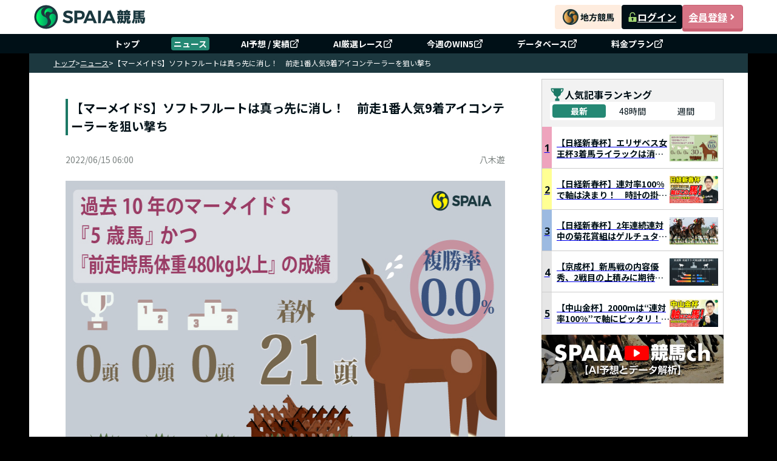

--- FILE ---
content_type: text/html; charset=UTF-8
request_url: https://spaia-keiba.com/news/detail/18126
body_size: 12267
content:
<!DOCTYPE html><html lang="ja"><head>
        <!-- Google Tag Manager -->
        <script>(function(w,d,s,l,i){w[l]=w[l]||[];w[l].push({'gtm.start':
        new Date().getTime(),event:'gtm.js'});var f=d.getElementsByTagName(s)[0],
        j=d.createElement(s),dl=l!='dataLayer'?'&l='+l:'';j.async=true;j.src=
        'https://www.googletagmanager.com/gtm.js?id='+i+dl;f.parentNode.insertBefore(j,f);
        })(window,document,'script','dataLayer','GTM-PCJXVBF2');</script>
        <!-- End Google Tag Manager -->
        <link href="https://fonts.googleapis.com/css2?family=Noto+Sans+JP:wght@100..900&amp;display=swap" rel="stylesheet"/><link href="/static/styles/reset.css" rel="stylesheet"/><link href="/static/styles/common.css" rel="stylesheet"/><link rel="stylesheet" href="/static/build/Ranking.DD_kVHQ9.css"/><link rel="stylesheet" href="/static/build/_app.BB6R7Oz_.css"/><link rel="stylesheet" href="/static/build/Detail.CpplepcZ.css"/><link rel="stylesheet" href="/static/build/_app.BB6R7Oz_.css"/><style id="hono-css">.css-345235325{width:100%;margin:0 auto;background-color:#000;min-width:1184px;display:flex;align-items:center;flex-direction:column}.css-1125191329{background:#FFF;box-sizing:border-box;position:sticky;top:0;z-index:1;width:100%;min-width:1184px;z-index:999}.css-1682064835{box-sizing:border-box;width:1184px;height:56px;margin:0 auto;padding:8px;display:flex;justify-content:space-between;align-items:center;gap:16px}.css-2179053734{display:block}.css-4069489687{box-sizing:border-box;display:flex;justify-content:flex-end;align-items:center;gap:16px}.css-703212292{display:grid;place-items:center;width:110px;height:40px;border-radius:4px}.css-3077150535{display:flex;align-items:center;gap:8px}.css-3258048156{width:100px;height:40px;border-radius:4px;display:flex;justify-content:center;align-items:center;gap:4px;font-size:16px;font-weight:700;color:#fff;line-height:1;background-color:#001017}.css-3519373065{width:16px;height:16px}.css-998106453{width:100px;height:40px;border-radius:4px;display:flex;justify-content:center;align-items:center;gap:4px;font-size:16px;font-weight:700;color:#fff;line-height:1;background-color:#d77586;border:solid 1px #c85f71;box-shadow:0px 4px 0px 0px #c85f71;&:active{position:relative;top:4px;box-shadow:none}}.css-3725171707{box-sizing:border-box;width:100%;background:#001017}.css-2125583378{box-sizing:border-box;margin:0 auto;width:1184px;list-style:none;display:flex;padding:4px 16px;justify-content:center;align-items:center;align-self:stretch}.css-4171246965{box-sizing:border-box;padding:0 24px;&:not(:first-child){border-left:1px solid rgb(255 255 255 / 0.3)}}.css-2733519630{display:flex;align-items:center;gap:4px;box-sizing:border-box;padding:4px;text-decoration:none;color:#FFF;text-align:center;font-size:14px;font-weight:700;line-height:1}.css-1716458280{display:flex;align-items:center;gap:4px;box-sizing:border-box;padding:4px;text-decoration:none;color:#FFF;text-align:center;font-size:14px;font-weight:700;line-height:1;border-radius:4px;background-color:#258874}.css-3183122302{box-sizing:border-box;width:1184px}.css-3438674803{align-items:center;background:#1c383f;display:flex;gap:8px;height:32px;padding:8px 40px;width:100%;max-width:1184px}.css-2893636373{color:#ffffff;cursor:pointer;font-size:12px;font-weight:normal;&:hover{text-decoration:underline}&:last-child{font-weight:bold}}.css-1509031612{color:#ffffff;cursor:pointer;font-size:12px;font-weight:normal;&:hover{text-decoration:underline}&:last-child{font-weight:bold}font-weight:bold;pointer-events:none}.css-3167522216{display:flex;justify-content:space-between;width:100%;background-color:#ffffff;padding:10px 40px}.css-2442805118{width:764px}.css-3313496934{width:100%;min-height:400px;background-color:#ffffff;color:#001017;padding:20px;display:flex;flex-direction:column}.css-428020207{margin-bottom:24px}.css-3957340023{font-size:20px;font-weight:bold;color:#001017;border-left:4px solid #1B7865;padding-left:5px}.css-1970165395{display:flex;justify-content:space-between;align-items:center;padding-top:16px}.css-2811435649{font-size:14px;color:#7B8280;font-weight:normal}.css-1786591422{font-size:16px;line-height:1.8;color:#001017;margin-bottom:32px;h2{font-size:18px;font-weight:bold;color:#001017;margin:16px 0;padding:11px 12px;background-color:#F2F2F2;border-left:4px solid #1B7865}h3{font-size:20px;font-weight:bold;margin:24px 0 12px}img{max-width:100%;height:auto}ul,ol{margin:16px 0;padding-left:24px}li{margin-bottom:8px}p.source{text-align:end;margin-bottom:0}}.css-2020340904{width:300px}.css-1535659284{background-color:#ffffff;height:100%}.css-720808062{display:flex;flex-direction:column;gap:16px}.css-3675043563{width:100%}.css-3261342120{box-sizing:border-box;background-color:#001017;color:#fff;width:100%}.css-2488519267{box-sizing:border-box;margin:0 auto;padding:40px 40px 0;display:flex;flex-direction:column;gap:24px;width:1184px}.css-2687139340{height:40px;display:block}.css-3712311452{box-sizing:border-box;display:flex;padding-top:8px;align-items:flex-start;gap:24px;align-self:stretch;flex-wrap:wrap;justify-content:space-between}.css-634194932{display:block;font-size:16px;font-weight:700;line-height:1;padding-bottom:8px;border-bottom:solid 1px rgb(255 255 255 / 0.3)}.css-825296495{box-sizing:border-box;padding:0;list-style:none;display:flex;min-width:160px;flex-direction:column;align-items:flex-start;gap:20px;flex:1 0 0;margin-top:20px}.css-2865547222{display:flex;align-items:center;gap:4px;box-sizing:border-box;font-size:14px;font-weight:400;line-height:1;text-decoration:none;color:#fff;&:hover{color:#a2d744;text-decoration:underline}}.css-1890926036{box-sizing:border-box;font-size:14px;font-weight:400;line-height:1;text-decoration:none;pointer-events:none;color:rgb(255 255 255 / 0.3)}.css-2163884837{padding:24px 0;display:flex;justify-content:flex-end;border-top:solid 1px rgb(255 255 255 / 0.3)}.css-1422225882{margin:0;text-align:right;font-size:14px;font-weight:400;line-height:calc(18 / 14);color:#fff}.css-748686474{text-decoration:none;color:#fff;&:hover{color:#a2d744;text-decoration:underline}}</style><title>【マーメイドS】ソフトフルートは真っ先に消し！　前走1番人気9着アイコンテーラーを狙い撃ち</title><meta charset="utf-8"/><meta name="viewport" content="width=device-width, initial-scale=1.0"/><meta property="og:type" content="website"/><meta property="og:url" content="http://spaia-keiba.com/news/detail/18126"/><meta property="og:site_name" content="SPAIA競馬"/><meta property="og:image" content="https://gs-files.spaia.jp/wp-content/uploads/SK_2206_G372.jpg"/><meta name="twitter:site" content="@SPAIA_KEIBA"/><meta name="twitter:card" content="summary_large_image"/><meta name="twitter:creator" content="@SPAIA_KEIBA"/><meta name="twitter:image" content="https://gs-files.spaia.jp/wp-content/uploads/SK_2206_G372.jpg"/><meta name="description" content="今週は19日に阪神競馬場で行われる『マーメイドS』の予想を担当。いつも通り、過去10年のデータから、複勝率10%未満の「凡走データ」を5つピックアップし、当てはまった馬を順番に消していく。除外対象の5頭も含めて進めていきたい。"/><meta property="og:title" content="【マーメイドS】ソフトフルートは真っ先に消し！　前走1番人気9着アイコンテーラーを狙い撃ち"/><meta property="og:description" content="今週は19日に阪神競馬場で行われる『マーメイドS』の予想を担当。いつも通り、過去10年のデータから、複勝率10%未満の「凡走データ」を5つピックアップし、当てはまった馬を順番に消していく。除外対象の5頭も含めて進めていきたい。"/><meta name="twitter:description" content="今週は19日に阪神競馬場で行われる『マーメイドS』の予想を担当。いつも通り、過去10年のデータから、複勝率10%未満の「凡走データ」を5つピックアップし、当てはまった馬を順番に消していく。除外対象の5頭も含めて進めていきたい。"/><link rel="icon" href="/static/images/favicon/favicon.ico"/><link rel="canonical" href="https://spaia-keiba.com/news/detail/18126"/><link rel="preconnect" href="https://fonts.googleapis.com"/><link rel="preconnect" href="https://fonts.gstatic.com" crossorigin=""/><script async="" src="https://flux-cdn.com/client/1000110/spaia-keiba_01545.min.js"></script><script async="" src="https://securepubads.g.doubleclick.net/tag/js/gpt.js"></script><script data-ad-client="ca-pub-3138688725113569" async="" src="https://pagead2.googlesyndication.com/pagead/js/adsbygoogle.js"></script><script async="" src="https://cdn.gmossp-sp.jp/js/async/g942880/gc.js"></script><script async="" type="text/javascript" src="https://speee-ad.akamaized.net/tag/1-spaia-keiba_sp/js/outer-frame.min.js"></script></head><body class="css-345235325">
        <!-- Google Tag Manager (noscript) -->
        <noscript><iframe src="https://www.googletagmanager.com/ns.html?id=GTM-PCJXVBF2"
        height="0" width="0" style="display:none;visibility:hidden"></iframe></noscript>
        <!-- End Google Tag Manager (noscript) -->
        <script>window.__SPAIA_APP_CONFIG__ = {"v1SiteBaseUrl":"https://v1.spaia-keiba.com","deviceType":"pc"}</script><header class="css-1125191329" style="width:100%;background:#ffffff"><div class="css-1682064835"><div><a href="/races"><img src="/static/images/header-logo.svg" alt="SPAIA競馬" class="css-2179053734"/></a></div><div class="css-4069489687"><a href="/nar/" class="css-703212292" target="_blank"><img src="/static/images/nar-link-banner.webp" alt="地方競馬" class="css-2179053734"/></a><div class="css-3077150535"><a class="css-3258048156" href="https://v1.spaia-keiba.com/account/login" target="_blank"><img src="/static/images/header/icon-unlock.svg" alt="ログイン" class="css-3519373065"/>ログイン</a><a class="css-998106453" href="https://v1.spaia-keiba.com/account/register" target="_blank">会員登録<img src="/static/images/header/icon-arrow.svg" alt="会員登録" class="css-3519373065"/></a></div></div></div><nav class="css-3725171707"><ul class="css-2125583378"><li class="css-4171246965"><a class="css-2733519630" href="/">トップ</a></li><li class="css-4171246965"><a class="css-1716458280" href="/news">ニュース</a></li><li class="css-4171246965"><a class="css-2733519630" href="https://v1.spaia-keiba.com/kaiba/tipster/analyze" target="_blank">AI予想 / 実績<img src="/static/images/header/icon-external-link.svg" alt="" width="16" height="16"/></a></li><li class="css-4171246965"><a class="css-2733519630" href="https://v1.spaia-keiba.com/account/point/items/selected_race" target="_blank">AI厳選レース<img src="/static/images/header/icon-external-link.svg" alt="" width="16" height="16"/></a></li><li class="css-4171246965"><a class="css-2733519630" href="https://v1.spaia-keiba.com/win5" target="_blank">今週のWIN5<img src="/static/images/header/icon-external-link.svg" alt="" width="16" height="16"/></a></li><li class="css-4171246965"><a class="css-2733519630" href="https://v1.spaia-keiba.com/db" target="_blank">データベース<img src="/static/images/header/icon-external-link.svg" alt="" width="16" height="16"/></a></li><li class="css-4171246965"><a class="css-2733519630" href="https://info.spaia-keiba.com/" target="_blank">料金プラン<img src="/static/images/header/icon-external-link.svg" alt="" width="16" height="16"/></a></li></ul></nav></header><main class="css-3183122302"><div class="css-3438674803"><a href="/" class="css-2893636373">トップ</a><span class="css-2893636373">&gt;</span><a href="/news" class="css-2893636373">ニュース</a><span class="css-2893636373">&gt;</span><span class="css-1509031612">【マーメイドS】ソフトフルートは真っ先に消し！　前走1番人気9着アイコンテーラーを狙い撃ち</span></div><div class="css-3167522216"><div class="css-2442805118"><div class="css-3313496934"><div class="css-428020207"><h1 class="css-3957340023">【マーメイドS】ソフトフルートは真っ先に消し！　前走1番人気9着アイコンテーラーを狙い撃ち</h1><div class="css-1970165395"><div class="css-2811435649">2022/06/15 06:00</div><div class="css-2811435649">八木遊</div></div></div><div class="css-1786591422"><div class="top-img"><img src="https://gs-files.spaia.jp/wp-content/uploads/SK_2206_G372.jpg" alt="過去10年のマーメイドS『5歳馬』かつ 『前走時馬体重480kg以上』の成績,ⒸSPAIA" width="812" height="456"></div>
<p class="source">ⒸSPAIA</p>
<div id="news-detail-race-information-root" data-race-id="2203020911"></div>



      <div style="display: flex;justify-content: center;align-items: center;">
        <div class="pc">
          <div id="div-gpt-ad-pc_inread_1strec"></div>
        </div>
      </div><h2>5つのデータから絞れた馬は？</h2>
<p>先週の『エプソムC』は、ノースブリッジとコルテジアの2頭から勝負。本命ノースブリッジの単複とダーリントンホールへのワイドが的中した。ただし直前の函館SSは派手な空振り三振に打ち取られ、今年の回収率は微増にとどまった。<br><br>

今週は19日に阪神競馬場で行われる『マーメイドS』の予想を担当。いつも通り過去10年のデータから、複勝率10%未満の「凡走データ」を5つピックアップし、当てはまった馬を順番に消していく。14日時点で除外対象（*）の5頭も含めて進めていきたい。</p>


      <div style="display: flex;justify-content: center;align-items: center;">
        <div class="pc">
          <div id="div-gpt-ad-pc_inread_2ndrec"></div>
        </div>
      </div><h2>『5歳馬』×『前走時馬体重480kg以上』★0.0%★</h2>
<p>まず年齢別データから5歳馬をピックアップ。過去10年の成績は【4-6-6-57】（複勝率21.9%）で、複勝率は4歳馬の24.4%と拮抗している。ただし、このレースは馬格がある5歳牝馬は大苦戦。前走時の馬体重が480kg以上だと、【0-0-0-21】（同0.0%）と、1頭も馬券に絡んでいない。1つ目の消去データはこの組み合わせを採用する。<br><br>

今年この条件に当てはまったのは、GⅠでも好走実績がある以下の3頭。特にソフトフルートは上位人気が予想されるが、今回に限っては軽視したい。<br><br>

【今年の該当馬】<br>
・ウインマイティー<br>
・ソフトフルート<br>
・リアアメリア</p>


      <div style="display: flex;justify-content: center;align-items: center;">
        <div class="pc">
          <div id="div-gpt-ad-pc_inread_3rdrec"></div>
        </div>
      </div><h2>『前走から斤量3kg以上減』×『父ミスタープロスペクター系 or ノーザンダンサー系』★0.0%★</h2>
<p>2つ目はハンデ戦では恒例の斤量に関するデータを取り上げたい。注目したのは前走から斤量が3kg以上減っている馬だ。過去10年の成績は【2-5-1-50】（複勝率13.8%）とまずまず。ただし、父系をミスタープロスペクター系もしくはノーザンダンサー系に絞ると、【0-0-0-21】（同0.0%）と好走馬が1頭もいなかった。<br><br>

今年この条件に当てはまったのは以下の3頭。いずれも軽ハンデは魅力だが、迷わず消去する。<br><br>

【今年の該当馬】<br>
・トウシンモンブラン<br>
・ヴァンルーラー*<br>
・ヴェルトハイム<br>
</p>

<!--nextpage [『前走10番人気以下』×『前走上がり2位以下』★3.6%★]-->

      <div style="display: flex;justify-content: center;align-items: center;">
        <div class="pc">
          <div id="div-gpt-ad-pc_inread_4threc"></div>
        </div>
      </div><h2>『前走10番人気以下』×『前走上がり2位以下』★3.6%★</h2>
<p>続いては前走人気順に関わるデータを取り上げたい。ここでは前走を10番人気以下で走っていた馬を対象とする。組み合わせるのは、前走時の上がり3ハロン時計がメンバー2位以下だった馬。過去10年でのべ28頭いて、【0-0-1-27】（複勝率3.6%）という成績だった。唯一の馬券圏内は、14年に2番人気で3着したフーラブライドだった。昨年の該当馬では、4番人気で臨んだサンクテュエールが11着に敗れている。<br><br>

今年この条件に当てはまったのは5頭。消去済みのリアアメリアなどに加えて、新たにキムケンドリーム、ハギノリュクス、そしてラヴユーライヴの3頭を消去リスト行きとする。<br><br>

【今年の該当馬】<br>
・キムケンドリーム<br>
・ハギノリュクス<br>
・ラヴユーライヴ<br>
・（リアアメリア）<br>
・（ヴァンルーラー*）</p>


      <div style="display: flex;justify-content: center;align-items: center;">
        <div class="pc">
          <div id="div-gpt-ad-pc_inread_5threc"></div>
        </div>
      </div><h2>『前走距離2000m以上』×『前走4角6番手以下』★4.8%★</h2>
<p>4つ目のデータは前走時に2000m以上を走っていた馬を取り上げる。過去10年の成績は【3-4-0-36】（複勝率16.3%）で、距離延長組の【7-6-10-81】（同22.1%）にはやや見劣りする。特に苦戦を強いられていたのが前走時に4角を6番手以下で通過していた馬。その成績は【0-1-0-20】（同4.8%）だった。狙うとすれば、【3-3-0-16】（同27.3%）の前走4角5番手以内だった馬だろう。<br><br>

今年この条件に当てはまったのは以下の6頭。すでに3頭は消去済みのため、昨秋のエリザベス女王杯で3着の実績があるクラヴェルとステイブルアスク、除外対象のスルーセブンシーズを新たに消去する。<br><br>

【今年の該当馬】<br>
・クラヴェル<br>
・ステイブルアスク<br>
・スルーセブンシーズ*<br>
・（ラヴユーライヴ）<br>
・（ヴァンルーラー*）<br>
・（ヴェルトハイム）</p>

<!--nextpage [『母父サンデーサイレンス系』×『今回1～6枠』★4.8%★]-->

      <div style="display: flex;justify-content: center;align-items: center;">
        <div class="pc">
          <div id="div-gpt-ad-pc_inread_6threc"></div>
        </div>
      </div><h2>『母父サンデーサイレンス系』×『今回1～6枠』★4.8%★</h2>
<p>最後は、血統は血統でも母父に注目した。取り上げたいのは過去10年で【3-0-1-29】（複勝率12.1%）の母父サンデーサイレンス（SS）系の馬。マーメイドSで外目7～8枠に収まった馬は【3-0-0-9】（同25.0%）の好成績だったが、1～6枠は【0-0-1-20】（同4.8%）と10%を割り込んだ。最後の取捨は金曜日に発表される枠順次第となった。<br><br>

残っている9頭のうち、母父がSS系の馬は以下の5頭。人気しそうなマリアエレーナとルビーカサブランカも1～6枠に入った場合は消去する。<br><br>

【今年の該当候補】<br>
・ゴルトベルク<br>
・ホウオウエミーズ<br>
・マリアエレーナ<br>
・ムジカ*<br>
・ルビーカサブランカ<br><br>

5つの条件を終えて、確実に残るのはアイコンテーラーとエイシンチラー、そして除外対象のイズジョーノキセキ、リノキアナの計4頭。現時点で最も魅力を感じるのはアイコンテーラーだ。全4勝を新潟で挙げているが、2走前は阪神（外回り1800m）で3着、3走前には小回り小倉のオープンクラスでも3着に入っている。鞍上の亀田温心騎手には、1番人気で9着に敗れた前走・新潟大賞典の悔しさを晴らしてもらいたい。<br><br>

【ライタープロフィール】<br>
八木 遊<br>
野球兼競馬ライター。スポーツデータ会社やテレビ局の校閲職などを経てフリーに。2021年には全重賞の予想、買い目、年間収支をTwitterに掲載したが、回収率は自己ワーストの46.4%に終わる。単複ワイドに絞った今年の回収率は63.6%（6月12日現在）。<br><br>

《関連記事》<br>
・<a style="color: #0000ff;" href="/news/detail/18069">【ユニコーンS】馬券のカギは青竜S組の取捨にあり！ 　データはハセドン、ヴァルツァーシャルに追い風</a><br>
・<a style="color: #0000ff;" href="/news/detail/18067">【マーメイドS】格上挑戦がもっとも決まる波乱の古馬重賞　今年はヴェルトハイムの出番だ！</a><br> 
・<a style="color: #0000ff;" href="/news/detail/15990">「ハンデ重賞」を東大HCが徹底分析！　「.5kg」は激走のサイン</a></p></div><div id="news-detail-root-bottom" data-race-id="2203020911"></div></div></div><aside class="css-2020340904"><div class="css-1535659284"><div class="css-720808062"><div><div data-ad-class="Right_column_1st" data-device-type="pc">
        <div class="pc">
          <div id="div-gpt-ad-pc_column_1strec"></div>
        </div>
      </div></div><div id="news-ranking-root"></div><a href="https://www.youtube.com/@SPAIAch" target="_blank" rel="noopener noreferrer"><img src="/static/images/youtube-banner.png" alt="YouTube Channel" class="css-3675043563"/></a><div><div data-ad-class="Right_column_2nd" data-device-type="pc">
        <div class="pc">
          <div id="div-gpt-ad-pc_column_2ndrec"></div>
        </div>
      </div></div></div></div></aside></div></main><footer class="css-3261342120"><div class="css-2488519267"><a class="css-2687139340" href="/races"><img src="/static/images/footer-logo.svg" alt="SPAIA競馬"/></a><nav class="css-3712311452"><div><span class="css-634194932">サイトマップ</span><ul class="css-825296495"><li><a class="css-2865547222" href="/races">レース&amp;AI</a></li><li><a class="css-2865547222" href="/news">ニュース</a></li><li><a class="css-2865547222" href="https://v1.spaia-keiba.com/kaiba/tipster/analyze" target="_blank">AI予想 / 実績<img src="/static/images/header/icon-external-link.svg" alt="" width="16" height="16"/></a></li><li><a class="css-2865547222" href="https://v1.spaia-keiba.com/account/point/items/selected_race" target="_blank">AI厳選レース<img src="/static/images/header/icon-external-link.svg" alt="" width="16" height="16"/></a></li><li><a class="css-2865547222" href="https://v1.spaia-keiba.com/win5" target="_blank">今週のWIN5<img src="/static/images/header/icon-external-link.svg" alt="" width="16" height="16"/></a></li><li><a class="css-2865547222" href="https://v1.spaia-keiba.com/db" target="_blank">データベース<img src="/static/images/header/icon-external-link.svg" alt="" width="16" height="16"/></a></li><li><a class="css-1890926036" href="/">MY収支分析</a></li><li><a class="css-2865547222" href="/nar/">SPAIA地方競馬</a></li></ul></div><div><span class="css-634194932">サービスについて</span><ul class="css-825296495"><li><a class="css-1890926036" href="/">お知らせ</a></li><li><a class="css-2865547222" href="https://info.spaia-keiba.com/" target="_blank">料金プラン<img src="/static/images/header/icon-external-link.svg" alt="" width="16" height="16"/></a></li><li><a class="css-1890926036" href="/">活用方法</a></li><li><a class="css-2865547222" href="/faq">よくある質問</a></li><li><a class="css-2865547222" href="https://info.spaia-keiba.com/shinbun_print" target="_blank">SPAIA競馬新聞コンビニプリント<img src="/static/images/header/icon-external-link.svg" alt="" width="16" height="16"/></a></li><li><a class="css-2865547222" href="https://v1.spaia-keiba.com/notice/detail/18" target="_blank">競馬を健全にお楽しみいただくために<img src="/static/images/header/icon-external-link.svg" alt="" width="16" height="16"/></a></li></ul></div><div><span class="css-634194932">運営会社</span><ul class="css-825296495"><li><a class="css-2865547222" href="/privacy">プライバシーポリシー</a></li><li><a class="css-2865547222" href="/terms">利用規約</a></li><li><a class="css-2865547222" href="/tokusho">特定商取引法に基づく表記</a></li><li><a class="css-2865547222" href="https://corp.glad-cube.com/company/outline/" target="_blank">運営会社<img src="/static/images/header/icon-external-link.svg" alt="" width="16" height="16"/></a></li><li><a class="css-2865547222" href="https://v1.spaia-keiba.com/contact" target="_blank">お問合せ<img src="/static/images/header/icon-external-link.svg" alt="" width="16" height="16"/></a></li></ul></div><div><span class="css-634194932">関連サイト</span><ul class="css-825296495"><li><a class="css-2865547222" href="https://dragon-dc.com/" target="_blank">DRAGON DATA CENTER<img src="/static/images/header/icon-external-link.svg" alt="" width="16" height="16"/></a></li><li><a class="css-2865547222" href="https://spaia.jp/" target="_blank">SPAIA<img src="/static/images/header/icon-external-link.svg" alt="" width="16" height="16"/></a></li><li><a class="css-2865547222" href="https://www.youtube.com/channel/UClg2gn-n8K51xPXRV1rqX8g" target="_blank">SPAIA競馬ch(YouTube)<img src="/static/images/header/icon-external-link.svg" alt="" width="16" height="16"/></a></li></ul></div></nav><div class="css-2163884837"><p class="css-1422225882">ISMS認証登録番号：ISO/IEC 27001認証取得 No.ISA IS 0311<br/>Copyright© <a class="css-748686474" href="https://spaia-keiba.com/" target="_blank">SPAIA競馬</a> All Rights Reserved.</p></div></div></footer>
    <script async>
      fetch('https://v1.spaia-keiba.com/api/save/login_back', {
        method: 'POST',
        credentials: 'include',
        headers: {
          'Content-Type': 'application/json',
        },
        body: JSON.stringify({
          current_url: 'http://spaia-keiba.com/news/detail/18126',
        }),
      })
        .catch((e) => {
          console.error('Failed to save login back:', e);
        });
    </script>
  <script type="module" src="/static/build/news/Ranking.Y4KRH88p.js"></script><script type="module" src="/static/build/news/Detail.BHOi-yGO.js"></script><script type="text/javascript">
          window.pbjs = window.pbjs || {que: []};
        </script><script type="text/javascript">
          window.googletag = window.googletag || {cmd: []};
        </script><script type="text/javascript">
          window.fluxtag = {
            readyBids: {
              prebid: false,
              amazon: false,
              google: false
            },
            failSafeTimeout: 3e3, 
            isFn: function isFn(object) {
              var _t = 'Function';
              var toString = Object.prototype.toString;
              return toString.call(object) === '[object ' + _t + ']';
            },
            launchAdServer: function() {
              if (!fluxtag.readyBids.prebid || !fluxtag.readyBids.amazon) {
                return;
              }
              fluxtag.requestAdServer();
            },
            requestAdServer: function() {
              if (!fluxtag.readyBids.google) {
                fluxtag.readyBids.google = true;
                googletag.cmd.push(function () {
                  if (!!(pbjs.setTargetingForGPTAsync) && fluxtag.isFn(pbjs.setTargetingForGPTAsync)) {
                    pbjs.que.push(function () {
                      pbjs.setTargetingForGPTAsync();
                    });
                  }
                  googletag.pubads().refresh();
                });
              }
            }
          };
        </script><script type="text/javascript">
          setTimeout(function() {
            fluxtag.requestAdServer();
          }, fluxtag.failSafeTimeout);
        </script><script type="text/javascript">
          ! function (a9, a, p, s, t, A, g) {
            if (a[a9]) return;

            function q(c, r) {
              a[a9]._Q.push([c, r])
            }
            a[a9] = {
              init: function () {
                q("i", arguments)
              },
              fetchBids: function () {
                q("f", arguments)
              },
              setDisplayBids: function () {},
              targetingKeys: function () {
                return []
              },
              _Q: []
            };
            A = p.createElement(s);
            A.async = !0;
            A.src = t;
            g = p.getElementsByTagName(s)[0];
            g.parentNode.insertBefore(A, g)
          }("apstag", window, document, "script", "//c.amazon-adsystem.com/aax2/apstag.js");
          apstag.init({
            pubID: '6beb484a-4d36-4d32-a872-ddec14e5f2f0', 
            adServer: 'googletag',
            bidTimeout: 1e3,
                schain: {
                complete: 1,
                ver: '1.0',
                    nodes: [
                        {
                          asi: 'datatailor.co.jp',
                          sid: '11',
                          hp: '1',
                        }
                    ]} 
          });
          apstag.fetchBids({
            slots: [
          // pc
          {
              slotID: 'div-gpt-ad-pc_column_1strec',
              slotName: '/21714719380/spaiakeiba_pc_column_1strec_all_5f1011',
              sizes: [[300, 600], [300, 250]]
           },
           {
              slotID: 'div-gpt-ad-pc_column_2ndrec',
              slotName: '/21714719380/spaiakeiba_pc_column_2ndrec_all_5f1012',
              sizes: [[300, 600], [300, 250]]
           },
           {
              slotID: 'div-gpt-ad-pc_inread_1strec',
              slotName: '/21714719380/spaiakeiba_pc_inread_1strec_all_5f1093',
              sizes: [[336, 280], [300, 250]]
           },
           {
              slotID: 'div-gpt-ad-pc_inread_2ndrec',
              slotName: '/21714719380/spaiakeiba_pc_inread_2ndrec_all_5f1094',
              sizes: [[336, 280], [300, 250]]
           },
           {
              slotID: 'div-gpt-ad-pc_inread_3rdrec',
              slotName: '/21714719380/spaiakeiba_pc_inread_3rdrec_all_5f1095',
              sizes: [[336, 280], [300, 250]]
           },
           {
              slotID: 'div-gpt-ad-pc_inread_4threc',
              slotName: '/21714719380/spaiakeiba_pc_inread_4threc_all_5f1096',
              sizes: [[336, 280], [300, 250]]
           },
           {
              slotID: 'div-gpt-ad-pc_inread_5threc',
              slotName: '/21714719380/spaiakeiba_pc_inread_5threc_all_5f1097',
              sizes: [[336, 280], [300, 250]]
           },
           {
              slotID: 'div-gpt-ad-pc_inread_6threc',
              slotName: '/21714719380/spaiakeiba_pc_inread_6threc_all_5f1098',
              sizes: [[336, 280], [300, 250]]
           },
           {
              slotID: 'div-gpt-ad-pc_footer_overlay',
              slotName: '/21714719380/spaiakeiba_pc_footer_overlay_all_5f1092',
              sizes: [[970, 90], [728, 90]]
           },

           //  sp
           {
              slotID: 'div-gpt-ad-sp_inread_1strec',
              slotName: '/21714719380/spaiakeiba_sp_inread_1strec_all_5f2093',
              sizes: [[336, 280], [300, 250]]
           },
           {
              slotID: 'div-gpt-ad-sp_inread_2ndrec',
              slotName: '/21714719380/spaiakeiba_sp_inread_2ndrec_all_5f2094',
              sizes: [[336, 280], [300, 250]]
           },
           {
              slotID: 'div-gpt-ad-sp_inread_3rdrec',
              slotName: '/21714719380/spaiakeiba_sp_inread_3rdrec_all_5f2095',
              sizes: [[336, 280], [300, 250]]
           },
           {
              slotID: 'div-gpt-ad-sp_inread_4threc',
              slotName: '/21714719380/spaiakeiba_sp_inread_4threc_all_5f2096',
              sizes: [[336, 280], [300, 250]]
           },
           {
              slotID: 'div-gpt-ad-sp_inread_5threc',
              slotName: '/21714719380/spaiakeiba_sp_inread_5threc_all_5f2097',
              sizes: [[336, 280], [300, 250]]
           },
           {
              slotID: 'div-gpt-ad-sp_inread_6threc',
              slotName: '/21714719380/spaiakeiba_sp_inread_6threc_all_5f2098',
              sizes: [[336, 280], [300, 250]]
           },
           {
              slotID: 'div-gpt-ad-sp_middle_1strec',
              slotName: '/21714719380/spaiakeiba_sp_middle_1strec_all_5f2001',
              sizes: [[336, 280], [300, 250]]
           },
           {
              slotID: 'div-gpt-ad-sp_middle_2ndrec',
              slotName: '/21714719380/spaiakeiba_sp_middle_2ndrec_all_5f2002',
              sizes: [[336, 280], [300, 250]]
           },
           {
              slotID: 'div-gpt-ad-sp_footer_overlay',
              slotName: '/21714719380/spaiakeiba_sp_footer_overlay_all_5f2092',
              sizes: [[320, 100], [320, 80], [320, 50]]
           }
          ]
           }, function (bids) {
            googletag.cmd.push(function () {
              apstag.setDisplayBids();
              fluxtag.readyBids.amazon = true;
              fluxtag.launchAdServer();
            });
          });
        </script><script type="text/javascript">
          googletag.cmd.push(function () {

            // pc
            googletag.defineSlot('/21714719380/spaiakeiba_pc_column_1strec_all_5f1011', [[1, 1], [300, 250], [300, 600]], 'div-gpt-ad-pc_column_1strec').addService(googletag.pubads());
            googletag.defineSlot('/21714719380/spaiakeiba_pc_column_2ndrec_all_5f1012', [[300, 600], [300, 250], [1, 1]], 'div-gpt-ad-pc_column_2ndrec').addService(googletag.pubads());
            googletag.defineSlot('/21714719380/spaiakeiba_pc_inread_1strec_all_5f1093', [[336, 280], [300, 250], [1, 1]], 'div-gpt-ad-pc_inread_1strec').addService(googletag.pubads());
            googletag.defineSlot('/21714719380/spaiakeiba_pc_inread_2ndrec_all_5f1094', [[336, 280], [300, 250], [1, 1]], 'div-gpt-ad-pc_inread_2ndrec').addService(googletag.pubads());
            googletag.defineSlot('/21714719380/spaiakeiba_pc_inread_3rdrec_all_5f1095', [[336, 280], [300, 250], [1, 1]], 'div-gpt-ad-pc_inread_3rdrec').addService(googletag.pubads());
            googletag.defineSlot('/21714719380/spaiakeiba_pc_inread_4threc_all_5f1096', [[336, 280], [300, 250], [1, 1]], 'div-gpt-ad-pc_inread_4threc').addService(googletag.pubads());
            googletag.defineSlot('/21714719380/spaiakeiba_pc_inread_5threc_all_5f1097', [[336, 280], [300, 250], [1, 1]], 'div-gpt-ad-pc_inread_5threc').addService(googletag.pubads());
            googletag.defineSlot('/21714719380/spaiakeiba_pc_inread_6threc_all_5f1098', [[336, 280], [300, 250], [1, 1]], 'div-gpt-ad-pc_inread_6threc').addService(googletag.pubads());
            googletag.defineSlot('/21714719380/spaiakeiba_pc_footer_overlay_all_5f1092', [[970, 90], [728, 90], [1, 1]], 'div-gpt-ad-pc_footer_overlay').addService(googletag.pubads());

            // sp
            googletag.defineSlot('/21714719380/spaiakeiba_sp_inread_1strec_all_5f2093', [[336, 280], [300, 250], [1, 1]], 'div-gpt-ad-sp_inread_1strec').addService(googletag.pubads());
            googletag.defineSlot('/21714719380/spaiakeiba_sp_inread_2ndrec_all_5f2094', [[336, 280], [300, 250], [1, 1]], 'div-gpt-ad-sp_inread_2ndrec').addService(googletag.pubads());
            googletag.defineSlot('/21714719380/spaiakeiba_sp_inread_3rdrec_all_5f2095', [[336, 280], [300, 250], [1, 1]], 'div-gpt-ad-sp_inread_3rdrec').addService(googletag.pubads());
            googletag.defineSlot('/21714719380/spaiakeiba_sp_inread_4threc_all_5f2096', [[336, 280], [300, 250], [1, 1]], 'div-gpt-ad-sp_inread_4threc').addService(googletag.pubads());
            googletag.defineSlot('/21714719380/spaiakeiba_sp_inread_5threc_all_5f2097', [[336, 280], [300, 250], [1, 1]], 'div-gpt-ad-sp_inread_5threc').addService(googletag.pubads());
            googletag.defineSlot('/21714719380/spaiakeiba_sp_inread_6threc_all_5f2098', [[336, 280], [300, 250], [1, 1]], 'div-gpt-ad-sp_inread_6threc').addService(googletag.pubads());
            googletag.defineSlot('/21714719380/spaiakeiba_sp_middle_1strec_all_5f2001', [[336, 280], [300, 250], [1, 1]], 'div-gpt-ad-sp_middle_1strec').addService(googletag.pubads());
            googletag.defineSlot('/21714719380/spaiakeiba_sp_middle_2ndrec_all_5f2002', [[336, 280], [300, 250], [1, 1]], 'div-gpt-ad-sp_middle_2ndrec').addService(googletag.pubads());
            googletag.defineSlot('/21714719380/spaiakeiba_sp_footer_overlay_all_5f2092', [[320, 100], [320, 80], [320, 50], [1, 1]], 'div-gpt-ad-sp_footer_overlay').addService(googletag.pubads());
            googletag.pubads().setTargeting("env","live");
            googletag.pubads().collapseEmptyDivs();
            googletag.pubads().disableInitialLoad();
            googletag.pubads().enableSingleRequest();
            googletag.enableServices();
            if (!!(window.pbFlux) && !!(window.pbFlux.prebidBidder) && fluxtag.isFn(window.pbFlux.prebidBidder)) {
              pbjs.que.push(function () {
                window.pbFlux.prebidBidder();
              });
            } else {
              fluxtag.readyBids.prebid = true;
              fluxtag.launchAdServer();
            }
          });
        </script><div class="gmossp_core_g942880"><script>
            window.Gmossp=window.Gmossp||{};window.Gmossp.events=window.Gmossp.events||[];
            window.Gmossp.events.push({
              sid: "g942880",
            });
          </script></div><div class="uz-1-spaia-keiba_sp uz-ny" data-uz-url="%%PATTERN:url%%"></div><script type="application/ld+json">{"@context":"https://schema.org","@type":"Article","mainEntityOfPage":"https://spaia.jp/column/horserace/18126","publisher":{"@type":"Organization","name":"SPAIA","logo":{"@type":"ImageObject","url":"https://gs-files.spaia.jp/images/cms/gunosy/Logo_SPAIA_GunocyRSS_44x118.png","width":118,"height":44}},"headline":"【マーメイドS】ソフトフルートは真っ先に消し！　前走1番人気9着アイコンテーラーを狙い撃ち","datePublished":"2022-06-15T06:00:15+09:00","dateModified":"2022-06-15T06:00:15+09:00","description":"今週は19日に阪神競馬場で行われる『マーメイドS』の予想を担当。いつも通り、過去10年のデータから、複勝率10%未満の「凡走データ」を5つピックアップし、当てはまった馬を順番に消していく。除外対象の5頭も含めて進めていきたい。","author":{"@type":"Person","name":"山口 真理子"},"image":["https://gs-files.spaia.jp/wp-content/uploads/SK_2206_G372.jpg"]}</script></body></html>

--- FILE ---
content_type: text/html; charset=utf-8
request_url: https://www.google.com/recaptcha/api2/aframe
body_size: 267
content:
<!DOCTYPE HTML><html><head><meta http-equiv="content-type" content="text/html; charset=UTF-8"></head><body><script nonce="VcNFoNdwu4sdFNHLC3FVPA">/** Anti-fraud and anti-abuse applications only. See google.com/recaptcha */ try{var clients={'sodar':'https://pagead2.googlesyndication.com/pagead/sodar?'};window.addEventListener("message",function(a){try{if(a.source===window.parent){var b=JSON.parse(a.data);var c=clients[b['id']];if(c){var d=document.createElement('img');d.src=c+b['params']+'&rc='+(localStorage.getItem("rc::a")?sessionStorage.getItem("rc::b"):"");window.document.body.appendChild(d);sessionStorage.setItem("rc::e",parseInt(sessionStorage.getItem("rc::e")||0)+1);localStorage.setItem("rc::h",'1768439978150');}}}catch(b){}});window.parent.postMessage("_grecaptcha_ready", "*");}catch(b){}</script></body></html>

--- FILE ---
content_type: text/css; charset=utf-8
request_url: https://spaia-keiba.com/static/build/Ranking.DD_kVHQ9.css
body_size: 527
content:
._newsRanking_6x7u3_1{background:#f2f2f2;border:1px solid #cccccc;padding:1px;width:100%}._rankingHeader_6x7u3_8{background-color:#f2f2f2;display:flex;align-items:center;padding:12px;margin:0}._trophyIcon_6x7u3_16{width:24px;height:24px;margin-right:8px}._trophyIcon_6x7u3_16 svg{width:100%;height:100%}._container_6x7u3_26{display:flex;flex-direction:column;gap:12px;width:100%}._container_6x7u3_26 ._subContainer_6x7u3_32{display:flex;align-items:center;justify-content:start;gap:8px}._container_6x7u3_26 ._subContainer_6x7u3_32 ._rankingTitle_6x7u3_38{font-family:Noto Sans JP,sans-serif;font-size:16px;font-weight:700;color:#001017;margin:0}._rankingList_6x7u3_46{display:flex;flex-direction:column;gap:0;background:#fff}._rankingItem_6x7u3_53{background:#fff;border-top:1px solid #cccccc;height:70px;margin:-1px}._rankingItem_6x7u3_53:first-child{border-top:none}._rankingRow_6x7u3_63{display:flex;align-items:center;padding:0;height:100%}._rankingContent_6x7u3_70{display:flex;align-items:center;gap:8px;flex:1;padding:8px}._rankingContent_6x7u3_70:hover h3{color:#004d7c}._rankingNumber_6x7u3_81{width:16px;display:flex;align-items:center;justify-content:center;font-family:Open Sans,sans-serif;font-weight:700;font-size:16px;color:#001017;height:100%}._ranking1_6x7u3_93{background:#eea4bd}._ranking2_6x7u3_97{background:#ffff93}._ranking3_6x7u3_101{background:#9cbae1}._ranking4_6x7u3_105,._ranking5_6x7u3_106{background:#e6e6e6}._articleContent_6x7u3_110{flex:1;min-width:0}._articleTitle_6x7u3_115{font-family:Noto Sans JP,sans-serif;font-size:14px;font-weight:700;line-height:18px;color:#001017;margin:0;display:-webkit-box;-webkit-line-clamp:2;-webkit-box-orient:vertical;overflow:hidden}._articleThumbnail_6x7u3_128{width:80px;height:44.93px;flex-shrink:0;position:relative}._articleThumbnail_6x7u3_128 img{width:100%;height:100%;object-fit:cover}._articleThumbnail_6x7u3_128 ._lockIcon_6x7u3_139{position:absolute;top:-7px;right:-7px;z-index:2}


--- FILE ---
content_type: text/css; charset=utf-8
request_url: https://spaia-keiba.com/static/build/Detail.CpplepcZ.css
body_size: 384
content:
._raceInfoContainer_1u4y6_1{background-color:#ebf6e0;border:1px solid #a2d774;margin:4px 0;overflow:hidden;height:126px}._raceInfoHeader_1u4y6_9{display:flex;align-items:center;gap:8px;padding:12px}._raceInfoHeader_1u4y6_9 ._horseIcon_1u4y6_15{font-size:24px;color:#258874;display:flex;align-items:center;justify-content:center}._raceInfoHeader_1u4y6_9 ._headerTitle_1u4y6_22{font-family:Noto Sans JP,sans-serif;font-weight:700;font-size:16px;color:#001017;margin:0;line-height:24px}._raceInfoContent_1u4y6_31{padding:0 12px}._raceInfoSubContent_1u4y6_35{background-color:#fff;padding:12px;display:flex;justify-content:space-between;gap:12px}._raceTitleAndDetail_1u4y6_43{display:flex;gap:4px;align-items:center}._raceTitle_1u4y6_43{display:flex;align-items:center;gap:8px}._raceTitle_1u4y6_43 ._titleText_1u4y6_54{font-family:Noto Sans JP,sans-serif;font-weight:700;font-size:24px;color:#001017;line-height:1}._raceTitle_1u4y6_43 ._gradeBadge_1u4y6_61{background-color:#3e88c8;color:#fff;font-family:Noto Sans JP,sans-serif;font-weight:700;font-size:12px;padding:2px 8px;border-radius:50px;height:20px;display:flex;align-items:center;line-height:1}._raceDetails_1u4y6_75{display:flex;align-items:center;gap:8px;flex-wrap:wrap}._raceDetailItem_1u4y6_82{font-family:Noto Sans JP,sans-serif;font-weight:400;font-size:16px;color:#001017;line-height:1;display:flex;align-items:center;gap:4px}._raceInfoButton_1u4y6_93{background-color:#001017;color:#fff;border:none;border-radius:4px;padding:8px 16px;font-family:Noto Sans JP,sans-serif;font-weight:700;font-size:16px;cursor:pointer;align-self:flex-end;height:40px;min-width:40px;display:flex;align-items:center;justify-content:center;gap:4px;text-decoration:none}


--- FILE ---
content_type: text/javascript; charset=utf-8
request_url: https://spaia-keiba.com/static/build/news/Ranking.Y4KRH88p.js
body_size: 2762
content:
import{d as p,u as E,z as W,j as t,r as M,B as Z,c as P}from"../client.NEHsz-v5.js";import{a as z,A}from"../_app.page.C58vzvj2.js";import{a as L}from"../BaseButton.BFwzfM85.js";import"../useV1Url.D7aZjY9-.js";const Q=()=>{const e=p.c(5);let n;e[0]===Symbol.for("react.memo_cache_sentinel")?(n={queryKey:["useQueryNewsRanking"],queryFn:q},e[0]=n):n=e[0];const{isLoading:l,isError:g,data:c}=E(n);let i;return e[1]!==g||e[2]!==l||e[3]!==c?(i={isLoadingNewsRanking:l,isErrorNewsRanking:g,searchDataNewsRanking:c},e[1]=g,e[2]=l,e[3]=c,e[4]=i):i=e[4],i};async function q(){return(await W.get("/api/v2/private/news/ranking")).data}const F="_newsRanking_6x7u3_1",K="_rankingHeader_6x7u3_8",G="_trophyIcon_6x7u3_16",J="_container_6x7u3_26",O="_subContainer_6x7u3_32",U="_rankingTitle_6x7u3_38",X="_rankingList_6x7u3_46",Y="_rankingItem_6x7u3_53",ee="_rankingRow_6x7u3_63",ne="_rankingContent_6x7u3_70",te="_rankingNumber_6x7u3_81",ie="_ranking1_6x7u3_93",se="_ranking2_6x7u3_97",ae="_ranking3_6x7u3_101",re="_ranking4_6x7u3_105",oe="_ranking5_6x7u3_106",le="_articleContent_6x7u3_110",ce="_articleTitle_6x7u3_115",de="_articleThumbnail_6x7u3_128",ge="_lockIcon_6x7u3_139",s={newsRanking:F,rankingHeader:K,trophyIcon:G,container:J,subContainer:O,rankingTitle:U,rankingList:X,rankingItem:Y,rankingRow:ee,rankingContent:ne,rankingNumber:te,ranking1:ie,ranking2:se,ranking3:ae,ranking4:re,ranking5:oe,articleContent:le,articleTitle:ce,articleThumbnail:de,lockIcon:ge},he=e=>{const n=p.c(6),{width:l,height:g}=e,c=l===void 0?48:l,i=g===void 0?48:g;let a;n[0]===Symbol.for("react.memo_cache_sentinel")?(a=t.jsx("rect",{width:"48",height:"48",rx:"24",fill:"#D77586"}),n[0]=a):a=n[0];let d;n[1]===Symbol.for("react.memo_cache_sentinel")?(d=t.jsx("g",{clipPath:"url(#clip0_53505_26050)",children:t.jsx("path",{d:"M32.625 24H30.75V18.75C30.75 15.0221 27.7279 12 24 12C20.2721 12 17.25 15.0221 17.25 18.75V24H15.375C14.7536 24 14.25 24.5036 14.25 25.125V34.875C14.25 35.4964 14.7536 36 15.375 36H32.625C33.2464 36 33.75 35.4964 33.75 34.875V25.125C33.75 24.5036 33.2464 24 32.625 24ZM25.125 30.438V32.625C25.125 33.2464 24.6214 33.75 24 33.75C23.3786 33.75 22.875 33.2464 22.875 32.625V30.438C22.2052 30.0484 21.75 29.3306 21.75 28.5C21.75 27.2572 22.7572 26.25 24 26.25C25.2428 26.25 26.25 27.2572 26.25 28.5C26.25 29.3306 25.7948 30.0484 25.125 30.438ZM28.5 24H19.5V18.75C19.5 16.2649 21.5149 14.25 24 14.25C26.4851 14.25 28.5 16.2649 28.5 18.75V24Z",fill:"white"})}),n[1]=d):d=n[1];let r;n[2]===Symbol.for("react.memo_cache_sentinel")?(r=t.jsx("defs",{children:t.jsx("clipPath",{id:"clip0_53505_26050",children:t.jsx("rect",{width:"24",height:"24",fill:"white",transform:"translate(12 12)"})})}),n[2]=r):r=n[2];let h;return n[3]!==i||n[4]!==c?(h=t.jsxs("svg",{width:c,height:i,viewBox:"0 0 48 48",fill:"none",xmlns:"http://www.w3.org/2000/svg",role:"img","aria-label":"有料記事ロックアイコン",children:[a,d,r]}),n[3]=i,n[4]=c,n[5]=h):h=n[5],h},_e=e=>{const n=p.c(5),{width:l,height:g}=e,c=l===void 0?24:l,i=g===void 0?24:g;let a;n[0]===Symbol.for("react.memo_cache_sentinel")?(a=t.jsx("g",{clipPath:"url(#clip0_54034_3029)",children:t.jsx("path",{d:"M22.5 2.36844C22.5 1.88988 22.119 1.5 21.648 1.5H2.352C1.881 1.5 1.5 1.88835 1.5 2.36844C1.5 5.43244 3.24 8.0882 5.766 9.3664C5.922 12.3249 8.07 14.7513 10.8645 15.2773V18.3352H9.729C9.105 18.3352 8.5935 18.8565 8.5935 19.4926V22.5015H15.405V19.4926C15.405 18.8565 14.8935 18.3352 14.2695 18.3352H13.134V15.2773C15.9285 14.7513 18.0765 12.3249 18.2325 9.3664C20.7585 8.0882 22.4985 5.43244 22.4985 2.36844H22.5ZM3.264 3.23535H5.757V7.3482C4.4355 6.40637 3.5025 4.934 3.264 3.23535ZM18.243 7.3482V3.23535H20.736C20.496 4.934 19.5645 6.40637 18.243 7.3482Z",fill:"#1B7865"})}),n[0]=a):a=n[0];let d;n[1]===Symbol.for("react.memo_cache_sentinel")?(d=t.jsx("defs",{children:t.jsx("clipPath",{id:"clip0_54034_3029",children:t.jsx("rect",{width:"24",height:"24",fill:"white"})})}),n[1]=d):d=n[1];let r;return n[2]!==i||n[3]!==c?(r=t.jsxs("svg",{width:c,height:i,viewBox:"0 0 24 24",fill:"none",xmlns:"http://www.w3.org/2000/svg",children:[a,d]}),n[2]=i,n[3]=c,n[4]=r):r=n[4],r},fe=()=>{const e=p.c(36),[n,l]=M.useState("today"),{isLoadingNewsRanking:g,isErrorNewsRanking:c,searchDataNewsRanking:i}=Q();if(g){let o;return e[0]===Symbol.for("react.memo_cache_sentinel")?(o=t.jsx(z,{}),e[0]=o):o=e[0],o}if(c||!i){let o;return e[1]===Symbol.for("react.memo_cache_sentinel")?(o=t.jsx("div",{children:"エラーが発生しました"}),e[1]=o):o=e[1],o}let a;e[2]!==n||e[3]!==i.newsRanking?(a=()=>i.newsRanking[n]||[],e[2]=n,e[3]=i.newsRanking,e[4]=a):a=e[4];const d=a;let r;e[5]===Symbol.for("react.memo_cache_sentinel")?(r=t.jsxs("div",{className:s.subContainer,children:[t.jsx(_e,{}),t.jsx("h2",{className:s.rankingTitle,children:"人気記事ランキング"})]}),e[5]=r):r=e[5];let h;e[6]===Symbol.for("react.memo_cache_sentinel")?(h={borderRadius:"4px",padding:"4px",background:"#ffffff",width:"100%",display:"flex",height:"30px"},e[6]=h):h=e[6];let w;e[7]===Symbol.for("react.memo_cache_sentinel")?(w=()=>l("today"),e[7]=w):w=e[7];const N=n==="today"?"#ffffff":"#001017",R=n==="today"?"#258874":"transparent",S=n==="today"?"bold":"normal";let f;e[8]!==N||e[9]!==R||e[10]!==S?(f=t.jsx(L,{onClick:w,sx:{borderRadius:"4px",height:"22px",flex:1,fontSize:"14px",padding:"0 10px",color:N,background:R,fontWeight:S},children:"最新"}),e[8]=N,e[9]=R,e[10]=S,e[11]=f):f=e[11];let C;e[12]===Symbol.for("react.memo_cache_sentinel")?(C=()=>l("twoDays"),e[12]=C):C=e[12];const v=n==="twoDays"?"#ffffff":"#001017",T=n==="twoDays"?"#258874":"transparent",H=n==="twoDays"?"bold":"normal";let m;e[13]!==T||e[14]!==H||e[15]!==v?(m=t.jsx(L,{onClick:C,sx:{borderRadius:"4px",height:"22px",flex:1,fontSize:"14px",padding:"0 10px",color:v,background:T,fontWeight:H},children:"48時間"}),e[13]=T,e[14]=H,e[15]=v,e[16]=m):m=e[16];let j;e[17]===Symbol.for("react.memo_cache_sentinel")?(j=()=>l("oneWeek"),e[17]=j):j=e[17];const I=n==="oneWeek"?"#ffffff":"#001017",V=n==="oneWeek"?"#258874":"transparent",B=n==="oneWeek"?"bold":"normal";let x;e[18]!==I||e[19]!==V||e[20]!==B?(x=t.jsx(L,{onClick:j,sx:{borderRadius:"4px",height:"22px",flex:1,fontSize:"14px",padding:"0 10px",color:I,background:V,fontWeight:B},children:"週間"}),e[18]=I,e[19]=V,e[20]=B,e[21]=x):x=e[21];let u;e[22]!==m||e[23]!==x||e[24]!==f?(u=t.jsx("div",{className:s.rankingHeader,children:t.jsxs("div",{className:s.container,children:[r,t.jsxs(Z,{sx:h,children:[f,m,x]})]})}),e[22]=m,e[23]=x,e[24]=f,e[25]=u):u=e[25];let k;if(e[26]!==d||e[27]!==i.isCourseSubscribed){let o;e[29]!==i.isCourseSubscribed?(o=(_,$)=>t.jsx("a",{className:s.rankingItem,href:`/news/detail/${_._id}`,children:t.jsxs("div",{className:s.rankingRow,children:[t.jsx("div",{className:`${s.rankingNumber} ${s[`ranking${$+1}`]}`,children:$+1}),t.jsxs("div",{className:s.rankingContent,children:[t.jsx("div",{className:s.articleContent,children:t.jsx("h3",{className:s.articleTitle,children:_.title})}),_.thumbnail&&t.jsxs("div",{className:s.articleThumbnail,children:[t.jsx("img",{src:_.thumbnail,alt:_.title}),_.custom_fields.paid_article==="1"&&!i.isCourseSubscribed?t.jsx("div",{className:s.lockIcon,children:t.jsx(he,{width:20,height:20})}):null]})]})]})},_._id),e[29]=i.isCourseSubscribed,e[30]=o):o=e[30],k=d().map(o),e[26]=d,e[27]=i.isCourseSubscribed,e[28]=k}else k=e[28];let b;e[31]!==k?(b=t.jsx("div",{className:s.rankingList,children:k}),e[31]=k,e[32]=b):b=e[32];let y;return e[33]!==u||e[34]!==b?(y=t.jsxs("div",{className:s.newsRanking,children:[u,b]}),e[33]=u,e[34]=b,e[35]=y):y=e[35],y},me=()=>{const e=p.c(1);let n;return e[0]===Symbol.for("react.memo_cache_sentinel")?(n=t.jsx(fe,{}),e[0]=n):n=e[0],n},D=document.getElementById("news-ranking-root");D&&P.createRoot(D).render(t.jsx(A,{children:t.jsx(me,{})}));


--- FILE ---
content_type: text/javascript; charset=utf-8
request_url: https://spaia-keiba.com/static/build/TrackTypeIconChip.fwgGLueV.js
body_size: 1745
content:
import{j as t,a3 as x,d as H}from"./client.NEHsz-v5.js";const o={芝:0,ダート:1,障害:2},d={芝:0,ダ:1,障:2},p=i=>i in o,V=i=>i in d,a=i=>i===0||i===1||i===2?i:!i||typeof i=="number"?null:p(i)?o[i]:V(i)?d[i]:null,j=i=>t.jsx(x,{viewBox:"0 0 32 32",fill:"none",xmlns:"http://www.w3.org/2000/svg",...i,children:t.jsxs("svg",{width:"16",height:"16",viewBox:"0 0 16 16",fill:"none",xmlns:"http://www.w3.org/2000/svg",children:[t.jsxs("g",{clipPath:"url(#clip0_8336_24537)",children:[t.jsx("path",{d:"M0 8C0 12.4183 3.58172 16 8 16C12.4183 16 16 12.4183 16 8C16 3.58172 12.4183 0 8 0C3.58172 0 0 3.58172 0 8Z",fill:"#258874"}),t.jsx("path",{d:"M5.60988 6.30998V5.45998H3.59988V4.38998H5.60988V3.53998H6.78988V4.38998H9.19988V3.53998H10.3899V4.38998H12.4099V5.45998H10.3899V6.30998H9.19988V5.45998H6.78988V6.30998H5.60988ZM10.7199 6.96998L11.5899 7.53998C10.6399 8.94998 9.07988 10.43 7.49988 11.45C8.05988 11.56 8.71988 11.59 9.44988 11.59C9.97988 11.59 11.9299 11.59 12.6399 11.56C12.4699 11.83 12.2899 12.37 12.2299 12.7H9.37988C7.49988 12.7 6.18988 12.49 5.27988 11.51C5.02988 11.95 4.74988 12.4 4.45988 12.8L3.37988 12.15C3.97988 11.52 4.66988 10.41 5.02988 9.56998L6.06988 10.07L5.82988 10.53C5.93988 10.69 6.07988 10.82 6.22988 10.94C7.48988 10.22 8.77988 9.11998 9.61988 8.11998H4.28988V7.02998H7.39988V5.86998H8.55988V7.02998H10.4799L10.7199 6.96998Z",fill:"white"})]}),t.jsx("defs",{children:t.jsx("clipPath",{id:"clip0_8336_24537",children:t.jsx("rect",{width:"16",height:"16",fill:"white"})})})]})}),f=i=>t.jsx(x,{viewBox:"0 0 32 32",fill:"none",xmlns:"http://www.w3.org/2000/svg",...i,children:t.jsxs("svg",{width:"16",height:"16",viewBox:"0 0 16 16",fill:"none",xmlns:"http://www.w3.org/2000/svg",children:[t.jsxs("g",{clipPath:"url(#clip0_8336_24526)",children:[t.jsx("path",{d:"M0 8C0 12.4183 3.58172 16 8 16C12.4183 16 16 12.4183 16 8C16 3.58172 12.4183 0 8 0C3.58172 0 0 3.58172 0 8Z",fill:"#B57638"}),t.jsx("path",{d:"M11.5799 5.16003L11.0199 5.40003L11.7499 5.85003C11.6399 6.05003 11.5099 6.32003 11.4199 6.57003C11.1699 7.34003 10.6999 8.35003 10.0399 9.30003C10.4099 9.54003 10.7499 9.76003 10.9999 9.94003L10.0999 11.12C9.85986 10.91 9.52986 10.67 9.16986 10.41C8.26986 11.38 7.09986 12.28 5.47986 12.9L4.31986 11.89C6.08986 11.35 7.21986 10.5 8.03986 9.65003C7.36986 9.21003 6.68986 8.80003 6.17986 8.51003L7.01986 7.56003C7.54986 7.83003 8.22986 8.21003 8.89986 8.61003C9.38986 7.90003 9.78986 7.08003 9.93986 6.48003H7.06986C6.36986 7.41003 5.43986 8.37003 4.43986 9.06003L3.35986 8.23003C5.10986 7.15003 6.03986 5.77003 6.53986 4.91003C6.68986 4.67003 6.89986 4.20003 6.98986 3.86003L8.43986 4.31003C8.19986 4.66003 7.94986 5.11003 7.82986 5.33003L7.81986 5.34003H9.86986C10.1399 5.34003 10.4299 5.31003 10.6599 5.25003C10.4699 4.88003 10.2199 4.43003 9.99986 4.11003L10.7899 3.79003C11.0399 4.15003 11.3899 4.79003 11.5799 5.16003ZM11.1799 3.66003L11.9699 3.34003C12.2299 3.71003 12.5999 4.34003 12.7799 4.70003L11.9799 5.04003C11.7799 4.62003 11.4599 4.04003 11.1799 3.66003Z",fill:"white"})]}),t.jsx("defs",{children:t.jsx("clipPath",{id:"clip0_8336_24526",children:t.jsx("rect",{width:"16",height:"16",fill:"white"})})})]})}),g=i=>t.jsx(x,{viewBox:"0 0 32 32",fill:"none",xmlns:"http://www.w3.org/2000/svg",...i,children:t.jsxs("svg",{width:"16",height:"16",viewBox:"0 0 16 16",fill:"none",xmlns:"http://www.w3.org/2000/svg",children:[t.jsxs("g",{clipPath:"url(#clip0_8336_24548)",children:[t.jsx("path",{d:"M0 8C0 12.4183 3.58172 16 8 16C12.4183 16 16 12.4183 16 8C16 3.58172 12.4183 0 8 0C3.58172 0 0 3.58172 0 8Z",fill:"#1B383F"}),t.jsx("path",{d:"M8.95023 5.70003H10.1502C10.2302 5.52003 10.3302 5.29003 10.4102 5.08003H8.76023C8.85023 5.30003 8.92023 5.53003 8.95023 5.70003ZM6.60023 5.70003H7.89023C7.84023 5.50003 7.77023 5.27003 7.68023 5.08003H6.94023V4.15003H9.00023V3.53003H10.1502V4.15003H12.4102V5.08003H11.5802C11.4602 5.32003 11.3502 5.53003 11.2502 5.70003H12.6002V6.63003H6.60023V5.70003ZM6.08023 3.91003L6.86023 4.36003C6.60023 5.21003 6.27023 6.30003 5.99023 7.08003C6.59023 7.84003 6.72023 8.51003 6.72023 9.09003C6.72023 9.73003 6.59023 10.15 6.28023 10.37C6.12023 10.48 5.93023 10.54 5.70023 10.58C5.53023 10.6 5.30023 10.61 5.06023 10.6C5.05023 10.32 4.96023 9.87003 4.80023 9.59003C4.98023 9.60003 5.12023 9.60003 5.24023 9.60003C5.35023 9.59003 5.44023 9.57003 5.52023 9.51003C5.63023 9.43003 5.67023 9.23003 5.67023 8.95003C5.67023 8.49003 5.54023 7.87003 4.98023 7.20003C5.18023 6.57003 5.39023 5.70003 5.55023 5.02003H4.77023V12.87H3.74023V3.96003H5.91023L6.08023 3.91003ZM8.20023 8.86003V9.28003H10.9902V8.86003H8.20023ZM8.20023 7.76003V8.18003H10.9902V7.76003H8.20023ZM12.6502 10.51V11.45H10.1502V12.87H9.00023V11.45H6.52023V10.51H9.00023V10H7.14023V7.04003H12.0902V10H10.1502V10.51H12.6502Z",fill:"white"})]}),t.jsx("defs",{children:t.jsx("clipPath",{id:"clip0_8336_24548",children:t.jsx("rect",{width:"16",height:"16",fill:"white"})})})]})}),_=i=>{const s=H.c(7),{trackType:n,sx:r}=i;let l;s[0]!==r?(l=r===void 0?{width:"16px",height:"16px"}:r,s[0]=r,s[1]=l):l=s[1];const e=l;let c;s[2]!==e?(c=w=>{switch(a(w)){case 0:return t.jsx(j,{sx:e});case 1:return t.jsx(f,{sx:e});case 2:return t.jsx(g,{sx:e});default:return t.jsx(t.Fragment,{})}},s[2]=e,s[3]=c):c=s[3];const C=c;let h;return s[4]!==C||s[5]!==n?(h=n===null?t.jsx(t.Fragment,{}):C(n),s[4]=C,s[5]=n,s[6]=h):h=s[6],h};export{_ as T,o as a,a as r};


--- FILE ---
content_type: text/javascript; charset=utf-8
request_url: https://spaia-keiba.com/static/build/news/Detail.BHOi-yGO.js
body_size: 1417
content:
import{d as E,j as t,y as G,A as P,c as H}from"../client.NEHsz-v5.js";import{u as L,G as M}from"../GradeClassIconChip.D7YhXt3s.js";import{a as Q,A as $}from"../_app.page.C58vzvj2.js";import{T as q}from"../TrackTypeIconChip.fwgGLueV.js";import{f as z}from"../formatDate.utils.01wARkd3.js";import"../grade-icon.constant.DbXxVViv.js";import"../BaseButton.BFwzfM85.js";import"../useV1Url.D7aZjY9-.js";const J="_raceInfoContainer_1u4y6_1",K="_raceInfoHeader_1u4y6_9",O="_horseIcon_1u4y6_15",U="_headerTitle_1u4y6_22",V="_raceInfoContent_1u4y6_31",W="_raceInfoSubContent_1u4y6_35",X="_raceTitleAndDetail_1u4y6_43",Y="_raceTitle_1u4y6_43",Z="_titleText_1u4y6_54",ee="_gradeBadge_1u4y6_61",te="_raceDetails_1u4y6_75",ae="_raceDetailItem_1u4y6_82",se="_raceInfoButton_1u4y6_93",a={raceInfoContainer:J,raceInfoHeader:K,horseIcon:O,headerTitle:U,raceInfoContent:V,raceInfoSubContent:W,raceTitleAndDetail:X,raceTitle:Y,titleText:Z,gradeBadge:ee,raceDetails:te,raceDetailItem:ae,raceInfoButton:se},k=n=>{const e=E.c(36),{raceId:c}=n,{raceInfoData:s,isRaceInfoFetching:r,isRaceInfoError:F}=L(c);if(r){let C;return e[0]===Symbol.for("react.memo_cache_sentinel")?(C=t.jsx(Q,{}),e[0]=C):C=e[0],C}if(F||!s)return null;const{raceTitle:N,raceClass:p,holdingDate:g,placeCode:B,trackType:v,distance:R,raceNumber:b}=s;let y;e[1]===Symbol.for("react.memo_cache_sentinel")?(y=t.jsxs("div",{className:a.raceInfoHeader,children:[t.jsx("span",{className:a.horseIcon,children:t.jsx(G,{})}),t.jsx("h3",{className:a.headerTitle,children:"この記事のレース"})]}),e[1]=y):y=e[1];let o;e[2]!==N?(o=t.jsx("span",{className:a.titleText,children:N}),e[2]=N,e[3]=o):o=e[3];let l;e[4]!==p?(l=p&&t.jsx(M,{valueRaceClass:p}),e[4]=p,e[5]=l):l=e[5];let i;e[6]!==o||e[7]!==l?(i=t.jsxs("div",{className:a.raceTitle,children:[o,l]}),e[6]=o,e[7]=l,e[8]=i):i=e[8];let d;e[9]!==g?(d=z(g),e[9]=g,e[10]=d):d=e[10];let f;e[11]!==d?(f=t.jsx("span",{className:a.raceDetailItem,children:d}),e[11]=d,e[12]=f):f=e[12];let m;e[13]!==B?(m=t.jsx("span",{className:a.raceDetailItem,children:B}),e[13]=B,e[14]=m):m=e[14];let I;e[15]!==b?(I=t.jsxs("span",{className:a.raceDetailItem,children:[b,"R"]}),e[15]=b,e[16]=I):I=e[16];let _;e[17]!==v?(_=t.jsx("span",{className:a.raceDetailItem,children:t.jsx(q,{trackType:v})}),e[17]=v,e[18]=_):_=e[18];let h;e[19]!==R?(h=t.jsx("span",{className:a.raceDetailItem,children:R}),e[19]=R,e[20]=h):h=e[20];let x;e[21]!==h||e[22]!==f||e[23]!==m||e[24]!==I||e[25]!==_?(x=t.jsxs("div",{className:a.raceDetails,children:[f,m,I,_,h]}),e[21]=h,e[22]=f,e[23]=m,e[24]=I,e[25]=_,e[26]=x):x=e[26];let u;e[27]!==x||e[28]!==i?(u=t.jsxs("div",{className:a.raceTitleAndDetail,children:[i,x]}),e[27]=x,e[28]=i,e[29]=u):u=e[29];const A=`/race/${c}/race-cards`;let D;e[30]===Symbol.for("react.memo_cache_sentinel")?(D=t.jsx(P,{fillColor:"#fff",sx:{width:"7px",height:"10px"}}),e[30]=D):D=e[30];let j;e[31]!==A?(j=t.jsxs("a",{className:a.raceInfoButton,href:A,children:["レース情報",D]}),e[31]=A,e[32]=j):j=e[32];let T;return e[33]!==u||e[34]!==j?(T=t.jsxs("div",{className:a.raceInfoContainer,children:[y,t.jsx("div",{className:a.raceInfoContent,children:t.jsxs("div",{className:a.raceInfoSubContent,children:[u,j]})})]}),e[33]=u,e[34]=j,e[35]=T):T=e[35],T},ce=n=>{const e=E.c(4),{raceId:c}=n;let s;e[0]!==c?(s=c&&t.jsx(k,{raceId:c}),e[0]=c,e[1]=s):s=e[1];let r;return e[2]!==s?(r=t.jsx("div",{children:s}),e[2]=s,e[3]=r):r=e[3],r},ne=n=>{const e=E.c(2),{raceId:c}=n;let s;return e[0]!==c?(s=t.jsx(ce,{raceId:c}),e[0]=c,e[1]=s):s=e[1],s},S=document.getElementById("news-detail-race-information-root");if(S){const n=S.dataset.raceId;H.createRoot(S).render(t.jsx($,{children:n?t.jsx(k,{raceId:n}):t.jsx(t.Fragment,{})}))}const w=document.getElementById("news-detail-root-bottom");if(w){const n=w.dataset.raceId;H.createRoot(w).render(t.jsx($,{children:t.jsx(ne,{raceId:n})}))}


--- FILE ---
content_type: text/javascript; charset=utf-8
request_url: https://spaia-keiba.com/static/build/GradeClassIconChip.D7YhXt3s.js
body_size: 536
content:
import{d as i,u as G,j as a}from"./client.NEHsz-v5.js";import{R as j}from"./formatDate.utils.01wARkd3.js";import{J as l,e as I,f,g as p,h as m,i as g,j as y,G as R,a as h,b as J,c as C,d as w}from"./grade-icon.constant.DbXxVViv.js";const B=s=>{const e=i.c(9);let n,r;e[0]!==s?(n=["queryRaceInfo",s],r=async()=>{try{return await j.getRaceInfo(s)}catch{return null}},e[0]=s,e[1]=n,e[2]=r):(n=e[1],r=e[2]);const u=!!s;let c;e[3]!==n||e[4]!==r||e[5]!==u?(c={queryKey:n,queryFn:r,enabled:u,retry:!1},e[3]=n,e[4]=r,e[5]=u,e[6]=c):c=e[6];const t=G(c);let o;return e[7]!==t?(o={isRaceInfoFetching:t.isFetching,isRaceInfoError:t.isError,raceInfoData:t.data,...t},e[7]=t,e[8]=o):o=e[8],o},E=({valueRaceClass:s,sx:e})=>(r=>{switch(r){case"grade-1":case"GⅠ":return a.jsx(w,{sx:e});case"grade-2":case"GⅡ":return a.jsx(C,{sx:e});case"grade-3":case"GⅢ":return a.jsx(J,{sx:e});case"grade-other":case"重賞":return a.jsx(h,{sx:e});case"listed":case"L":return a.jsx(R,{sx:e});case"open":case"OP":return a.jsx(y,{sx:e});case"3win":case"3勝":return a.jsx(g,{sx:e});case"2win":case"2勝":return a.jsx(m,{sx:e});case"1win":case"1勝":return a.jsx(p,{sx:e});case"jump:grade-1":case"J・GⅠ":return a.jsx(f,{sx:e});case"jump:grade-2":case"J・GⅡ":return a.jsx(I,{sx:e});case"jump:grade-3":case"J・GⅢ":return a.jsx(l,{sx:e});default:return a.jsx(a.Fragment,{})}})(s);export{E as G,B as u};


--- FILE ---
content_type: text/javascript; charset=utf-8
request_url: https://spaia-keiba.com/static/build/BaseButton.BFwzfM85.js
body_size: 5679
content:
import{aE as ao,j as C,a7 as X,a8 as Y,a9 as E,aC as r,ac as t,aD as f,r as v,aa as q,ab as J,aA as lo,$ as _,i as h,ad as Q,bg as ro,bh as io,a$ as no,bi as eo,m as w,aU as to,am as co,a_ as so,d as po,n as uo}from"./client.NEHsz-v5.js";const vo=ao(C.jsx("path",{d:"M12 2C6.47 2 2 6.47 2 12s4.47 10 10 10 10-4.47 10-10S17.53 2 12 2zm5 13.59L15.59 17 12 13.41 8.41 17 7 15.59 10.59 12 7 8.41 8.41 7 12 10.59 15.59 7 17 8.41 13.41 12 17 15.59z"}),"Cancel");function bo(o){return Y("MuiChip",o)}const e=X("MuiChip",["root","sizeSmall","sizeMedium","colorError","colorInfo","colorPrimary","colorSecondary","colorSuccess","colorWarning","disabled","clickable","clickableColorPrimary","clickableColorSecondary","deletable","deletableColorPrimary","deletableColorSecondary","outlined","filled","outlinedPrimary","outlinedSecondary","filledPrimary","filledSecondary","avatar","avatarSmall","avatarMedium","avatarColorPrimary","avatarColorSecondary","icon","iconSmall","iconMedium","iconColorPrimary","iconColorSecondary","label","labelSmall","labelMedium","deleteIcon","deleteIconSmall","deleteIconMedium","deleteIconColorPrimary","deleteIconColorSecondary","deleteIconOutlinedColorPrimary","deleteIconOutlinedColorSecondary","deleteIconFilledColorPrimary","deleteIconFilledColorSecondary","focusVisible"]),go=["avatar","className","clickable","color","component","deleteIcon","disabled","icon","label","onClick","onDelete","onKeyDown","onKeyUp","size","variant","tabIndex","skipFocusWhenDisabled"],xo=o=>{const{classes:a,disabled:l,size:i,color:n,iconColor:c,onDelete:s,clickable:d,variant:p}=o,b={root:["root",p,l&&"disabled",`size${r(i)}`,`color${r(n)}`,d&&"clickable",d&&`clickableColor${r(n)}`,s&&"deletable",s&&`deletableColor${r(n)}`,`${p}${r(n)}`],label:["label",`label${r(i)}`],avatar:["avatar",`avatar${r(i)}`,`avatarColor${r(n)}`],icon:["icon",`icon${r(i)}`,`iconColor${r(c)}`],deleteIcon:["deleteIcon",`deleteIcon${r(i)}`,`deleteIconColor${r(n)}`,`deleteIcon${r(p)}Color${r(n)}`]};return Q(b,bo,a)},fo=E("div",{name:"MuiChip",slot:"Root",overridesResolver:(o,a)=>{const{ownerState:l}=o,{color:i,iconColor:n,clickable:c,onDelete:s,size:d,variant:p}=l;return[{[`& .${e.avatar}`]:a.avatar},{[`& .${e.avatar}`]:a[`avatar${r(d)}`]},{[`& .${e.avatar}`]:a[`avatarColor${r(i)}`]},{[`& .${e.icon}`]:a.icon},{[`& .${e.icon}`]:a[`icon${r(d)}`]},{[`& .${e.icon}`]:a[`iconColor${r(n)}`]},{[`& .${e.deleteIcon}`]:a.deleteIcon},{[`& .${e.deleteIcon}`]:a[`deleteIcon${r(d)}`]},{[`& .${e.deleteIcon}`]:a[`deleteIconColor${r(i)}`]},{[`& .${e.deleteIcon}`]:a[`deleteIcon${r(p)}Color${r(i)}`]},a.root,a[`size${r(d)}`],a[`color${r(i)}`],c&&a.clickable,c&&i!=="default"&&a[`clickableColor${r(i)})`],s&&a.deletable,s&&i!=="default"&&a[`deletableColor${r(i)}`],a[p],a[`${p}${r(i)}`]]}})(({theme:o,ownerState:a})=>{const l=o.palette.mode==="light"?o.palette.grey[700]:o.palette.grey[300];return t({maxWidth:"100%",fontFamily:o.typography.fontFamily,fontSize:o.typography.pxToRem(13),display:"inline-flex",alignItems:"center",justifyContent:"center",height:32,color:(o.vars||o).palette.text.primary,backgroundColor:(o.vars||o).palette.action.selected,borderRadius:32/2,whiteSpace:"nowrap",transition:o.transitions.create(["background-color","box-shadow"]),cursor:"unset",outline:0,textDecoration:"none",border:0,padding:0,verticalAlign:"middle",boxSizing:"border-box",[`&.${e.disabled}`]:{opacity:(o.vars||o).palette.action.disabledOpacity,pointerEvents:"none"},[`& .${e.avatar}`]:{marginLeft:5,marginRight:-6,width:24,height:24,color:o.vars?o.vars.palette.Chip.defaultAvatarColor:l,fontSize:o.typography.pxToRem(12)},[`& .${e.avatarColorPrimary}`]:{color:(o.vars||o).palette.primary.contrastText,backgroundColor:(o.vars||o).palette.primary.dark},[`& .${e.avatarColorSecondary}`]:{color:(o.vars||o).palette.secondary.contrastText,backgroundColor:(o.vars||o).palette.secondary.dark},[`& .${e.avatarSmall}`]:{marginLeft:4,marginRight:-4,width:18,height:18,fontSize:o.typography.pxToRem(10)},[`& .${e.icon}`]:t({marginLeft:5,marginRight:-6},a.size==="small"&&{fontSize:18,marginLeft:4,marginRight:-4},a.iconColor===a.color&&t({color:o.vars?o.vars.palette.Chip.defaultIconColor:l},a.color!=="default"&&{color:"inherit"})),[`& .${e.deleteIcon}`]:t({WebkitTapHighlightColor:"transparent",color:o.vars?`rgba(${o.vars.palette.text.primaryChannel} / 0.26)`:f(o.palette.text.primary,.26),fontSize:22,cursor:"pointer",margin:"0 5px 0 -6px","&:hover":{color:o.vars?`rgba(${o.vars.palette.text.primaryChannel} / 0.4)`:f(o.palette.text.primary,.4)}},a.size==="small"&&{fontSize:16,marginRight:4,marginLeft:-4},a.color!=="default"&&{color:o.vars?`rgba(${o.vars.palette[a.color].contrastTextChannel} / 0.7)`:f(o.palette[a.color].contrastText,.7),"&:hover, &:active":{color:(o.vars||o).palette[a.color].contrastText}})},a.size==="small"&&{height:24},a.color!=="default"&&{backgroundColor:(o.vars||o).palette[a.color].main,color:(o.vars||o).palette[a.color].contrastText},a.onDelete&&{[`&.${e.focusVisible}`]:{backgroundColor:o.vars?`rgba(${o.vars.palette.action.selectedChannel} / calc(${o.vars.palette.action.selectedOpacity} + ${o.vars.palette.action.focusOpacity}))`:f(o.palette.action.selected,o.palette.action.selectedOpacity+o.palette.action.focusOpacity)}},a.onDelete&&a.color!=="default"&&{[`&.${e.focusVisible}`]:{backgroundColor:(o.vars||o).palette[a.color].dark}})},({theme:o,ownerState:a})=>t({},a.clickable&&{userSelect:"none",WebkitTapHighlightColor:"transparent",cursor:"pointer","&:hover":{backgroundColor:o.vars?`rgba(${o.vars.palette.action.selectedChannel} / calc(${o.vars.palette.action.selectedOpacity} + ${o.vars.palette.action.hoverOpacity}))`:f(o.palette.action.selected,o.palette.action.selectedOpacity+o.palette.action.hoverOpacity)},[`&.${e.focusVisible}`]:{backgroundColor:o.vars?`rgba(${o.vars.palette.action.selectedChannel} / calc(${o.vars.palette.action.selectedOpacity} + ${o.vars.palette.action.focusOpacity}))`:f(o.palette.action.selected,o.palette.action.selectedOpacity+o.palette.action.focusOpacity)},"&:active":{boxShadow:(o.vars||o).shadows[1]}},a.clickable&&a.color!=="default"&&{[`&:hover, &.${e.focusVisible}`]:{backgroundColor:(o.vars||o).palette[a.color].dark}}),({theme:o,ownerState:a})=>t({},a.variant==="outlined"&&{backgroundColor:"transparent",border:o.vars?`1px solid ${o.vars.palette.Chip.defaultBorder}`:`1px solid ${o.palette.mode==="light"?o.palette.grey[400]:o.palette.grey[700]}`,[`&.${e.clickable}:hover`]:{backgroundColor:(o.vars||o).palette.action.hover},[`&.${e.focusVisible}`]:{backgroundColor:(o.vars||o).palette.action.focus},[`& .${e.avatar}`]:{marginLeft:4},[`& .${e.avatarSmall}`]:{marginLeft:2},[`& .${e.icon}`]:{marginLeft:4},[`& .${e.iconSmall}`]:{marginLeft:2},[`& .${e.deleteIcon}`]:{marginRight:5},[`& .${e.deleteIconSmall}`]:{marginRight:3}},a.variant==="outlined"&&a.color!=="default"&&{color:(o.vars||o).palette[a.color].main,border:`1px solid ${o.vars?`rgba(${o.vars.palette[a.color].mainChannel} / 0.7)`:f(o.palette[a.color].main,.7)}`,[`&.${e.clickable}:hover`]:{backgroundColor:o.vars?`rgba(${o.vars.palette[a.color].mainChannel} / ${o.vars.palette.action.hoverOpacity})`:f(o.palette[a.color].main,o.palette.action.hoverOpacity)},[`&.${e.focusVisible}`]:{backgroundColor:o.vars?`rgba(${o.vars.palette[a.color].mainChannel} / ${o.vars.palette.action.focusOpacity})`:f(o.palette[a.color].main,o.palette.action.focusOpacity)},[`& .${e.deleteIcon}`]:{color:o.vars?`rgba(${o.vars.palette[a.color].mainChannel} / 0.7)`:f(o.palette[a.color].main,.7),"&:hover, &:active":{color:(o.vars||o).palette[a.color].main}}})),Co=E("span",{name:"MuiChip",slot:"Label",overridesResolver:(o,a)=>{const{ownerState:l}=o,{size:i}=l;return[a.label,a[`label${r(i)}`]]}})(({ownerState:o})=>t({overflow:"hidden",textOverflow:"ellipsis",paddingLeft:12,paddingRight:12,whiteSpace:"nowrap"},o.variant==="outlined"&&{paddingLeft:11,paddingRight:11},o.size==="small"&&{paddingLeft:8,paddingRight:8},o.size==="small"&&o.variant==="outlined"&&{paddingLeft:7,paddingRight:7}));function Z(o){return o.key==="Backspace"||o.key==="Delete"}const So=v.forwardRef(function(a,l){const i=q({props:a,name:"MuiChip"}),{avatar:n,className:c,clickable:s,color:d="default",component:p,deleteIcon:b,disabled:$=!1,icon:g,label:R,onClick:z,onDelete:u,onKeyDown:W,onKeyUp:m,size:y="medium",variant:k="filled",tabIndex:I,skipFocusWhenDisabled:j=!1}=i,S=J(i,go),P=v.useRef(null),B=lo(P,l),T=x=>{x.stopPropagation(),u&&u(x)},F=x=>{x.currentTarget===x.target&&Z(x)&&x.preventDefault(),W&&W(x)},U=x=>{x.currentTarget===x.target&&(u&&Z(x)?u(x):x.key==="Escape"&&P.current&&P.current.blur()),m&&m(x)},N=s!==!1&&z?!0:s,L=N||u?_:p||"div",O=t({},i,{component:L,disabled:$,size:y,color:d,iconColor:v.isValidElement(g)&&g.props.color||d,onDelete:!!u,clickable:N,variant:k}),D=xo(O),H=L===_?t({component:p||"div",focusVisibleClassName:D.focusVisible},u&&{disableRipple:!0}):{};let V=null;u&&(V=b&&v.isValidElement(b)?v.cloneElement(b,{className:h(b.props.className,D.deleteIcon),onClick:T}):C.jsx(vo,{className:h(D.deleteIcon),onClick:T}));let K=null;n&&v.isValidElement(n)&&(K=v.cloneElement(n,{className:h(D.avatar,n.props.className)}));let M=null;return g&&v.isValidElement(g)&&(M=v.cloneElement(g,{className:h(D.icon,g.props.className)})),C.jsxs(fo,t({as:L,className:h(D.root,c),disabled:N&&$?!0:void 0,onClick:z,onKeyDown:F,onKeyUp:U,ref:B,tabIndex:j&&$?-1:I,ownerState:O},H,S,{children:[K||M,C.jsx(Co,{className:h(D.label),ownerState:O,children:R}),V]}))});function $o(o){return Y("MuiButton",o)}const A=X("MuiButton",["root","text","textInherit","textPrimary","textSecondary","textSuccess","textError","textInfo","textWarning","outlined","outlinedInherit","outlinedPrimary","outlinedSecondary","outlinedSuccess","outlinedError","outlinedInfo","outlinedWarning","contained","containedInherit","containedPrimary","containedSecondary","containedSuccess","containedError","containedInfo","containedWarning","disableElevation","focusVisible","disabled","colorInherit","colorPrimary","colorSecondary","colorSuccess","colorError","colorInfo","colorWarning","textSizeSmall","textSizeMedium","textSizeLarge","outlinedSizeSmall","outlinedSizeMedium","outlinedSizeLarge","containedSizeSmall","containedSizeMedium","containedSizeLarge","sizeMedium","sizeSmall","sizeLarge","fullWidth","startIcon","endIcon","icon","iconSizeSmall","iconSizeMedium","iconSizeLarge"]),yo=v.createContext({}),ko=v.createContext(void 0),Io=["children","color","component","className","disabled","disableElevation","disableFocusRipple","endIcon","focusVisibleClassName","fullWidth","size","startIcon","type","variant"],zo=o=>{const{color:a,disableElevation:l,fullWidth:i,size:n,variant:c,classes:s}=o,d={root:["root",c,`${c}${r(a)}`,`size${r(n)}`,`${c}Size${r(n)}`,`color${r(a)}`,l&&"disableElevation",i&&"fullWidth"],label:["label"],startIcon:["icon","startIcon",`iconSize${r(n)}`],endIcon:["icon","endIcon",`iconSize${r(n)}`]},p=Q(d,$o,s);return t({},s,p)},oo=o=>t({},o.size==="small"&&{"& > *:nth-of-type(1)":{fontSize:18}},o.size==="medium"&&{"& > *:nth-of-type(1)":{fontSize:20}},o.size==="large"&&{"& > *:nth-of-type(1)":{fontSize:22}}),mo=E(_,{shouldForwardProp:o=>ro(o)||o==="classes",name:"MuiButton",slot:"Root",overridesResolver:(o,a)=>{const{ownerState:l}=o;return[a.root,a[l.variant],a[`${l.variant}${r(l.color)}`],a[`size${r(l.size)}`],a[`${l.variant}Size${r(l.size)}`],l.color==="inherit"&&a.colorInherit,l.disableElevation&&a.disableElevation,l.fullWidth&&a.fullWidth]}})(({theme:o,ownerState:a})=>{var l,i;const n=o.palette.mode==="light"?o.palette.grey[300]:o.palette.grey[800],c=o.palette.mode==="light"?o.palette.grey.A100:o.palette.grey[700];return t({},o.typography.button,{minWidth:64,padding:"6px 16px",borderRadius:(o.vars||o).shape.borderRadius,transition:o.transitions.create(["background-color","box-shadow","border-color","color"],{duration:o.transitions.duration.short}),"&:hover":t({textDecoration:"none",backgroundColor:o.vars?`rgba(${o.vars.palette.text.primaryChannel} / ${o.vars.palette.action.hoverOpacity})`:f(o.palette.text.primary,o.palette.action.hoverOpacity),"@media (hover: none)":{backgroundColor:"transparent"}},a.variant==="text"&&a.color!=="inherit"&&{backgroundColor:o.vars?`rgba(${o.vars.palette[a.color].mainChannel} / ${o.vars.palette.action.hoverOpacity})`:f(o.palette[a.color].main,o.palette.action.hoverOpacity),"@media (hover: none)":{backgroundColor:"transparent"}},a.variant==="outlined"&&a.color!=="inherit"&&{border:`1px solid ${(o.vars||o).palette[a.color].main}`,backgroundColor:o.vars?`rgba(${o.vars.palette[a.color].mainChannel} / ${o.vars.palette.action.hoverOpacity})`:f(o.palette[a.color].main,o.palette.action.hoverOpacity),"@media (hover: none)":{backgroundColor:"transparent"}},a.variant==="contained"&&{backgroundColor:o.vars?o.vars.palette.Button.inheritContainedHoverBg:c,boxShadow:(o.vars||o).shadows[4],"@media (hover: none)":{boxShadow:(o.vars||o).shadows[2],backgroundColor:(o.vars||o).palette.grey[300]}},a.variant==="contained"&&a.color!=="inherit"&&{backgroundColor:(o.vars||o).palette[a.color].dark,"@media (hover: none)":{backgroundColor:(o.vars||o).palette[a.color].main}}),"&:active":t({},a.variant==="contained"&&{boxShadow:(o.vars||o).shadows[8]}),[`&.${A.focusVisible}`]:t({},a.variant==="contained"&&{boxShadow:(o.vars||o).shadows[6]}),[`&.${A.disabled}`]:t({color:(o.vars||o).palette.action.disabled},a.variant==="outlined"&&{border:`1px solid ${(o.vars||o).palette.action.disabledBackground}`},a.variant==="contained"&&{color:(o.vars||o).palette.action.disabled,boxShadow:(o.vars||o).shadows[0],backgroundColor:(o.vars||o).palette.action.disabledBackground})},a.variant==="text"&&{padding:"6px 8px"},a.variant==="text"&&a.color!=="inherit"&&{color:(o.vars||o).palette[a.color].main},a.variant==="outlined"&&{padding:"5px 15px",border:"1px solid currentColor"},a.variant==="outlined"&&a.color!=="inherit"&&{color:(o.vars||o).palette[a.color].main,border:o.vars?`1px solid rgba(${o.vars.palette[a.color].mainChannel} / 0.5)`:`1px solid ${f(o.palette[a.color].main,.5)}`},a.variant==="contained"&&{color:o.vars?o.vars.palette.text.primary:(l=(i=o.palette).getContrastText)==null?void 0:l.call(i,o.palette.grey[300]),backgroundColor:o.vars?o.vars.palette.Button.inheritContainedBg:n,boxShadow:(o.vars||o).shadows[2]},a.variant==="contained"&&a.color!=="inherit"&&{color:(o.vars||o).palette[a.color].contrastText,backgroundColor:(o.vars||o).palette[a.color].main},a.color==="inherit"&&{color:"inherit",borderColor:"currentColor"},a.size==="small"&&a.variant==="text"&&{padding:"4px 5px",fontSize:o.typography.pxToRem(13)},a.size==="large"&&a.variant==="text"&&{padding:"8px 11px",fontSize:o.typography.pxToRem(15)},a.size==="small"&&a.variant==="outlined"&&{padding:"3px 9px",fontSize:o.typography.pxToRem(13)},a.size==="large"&&a.variant==="outlined"&&{padding:"7px 21px",fontSize:o.typography.pxToRem(15)},a.size==="small"&&a.variant==="contained"&&{padding:"4px 10px",fontSize:o.typography.pxToRem(13)},a.size==="large"&&a.variant==="contained"&&{padding:"8px 22px",fontSize:o.typography.pxToRem(15)},a.fullWidth&&{width:"100%"})},({ownerState:o})=>o.disableElevation&&{boxShadow:"none","&:hover":{boxShadow:"none"},[`&.${A.focusVisible}`]:{boxShadow:"none"},"&:active":{boxShadow:"none"},[`&.${A.disabled}`]:{boxShadow:"none"}}),ho=E("span",{name:"MuiButton",slot:"StartIcon",overridesResolver:(o,a)=>{const{ownerState:l}=o;return[a.startIcon,a[`iconSize${r(l.size)}`]]}})(({ownerState:o})=>t({display:"inherit",marginRight:8,marginLeft:-4},o.size==="small"&&{marginLeft:-2},oo(o))),Ro=E("span",{name:"MuiButton",slot:"EndIcon",overridesResolver:(o,a)=>{const{ownerState:l}=o;return[a.endIcon,a[`iconSize${r(l.size)}`]]}})(({ownerState:o})=>t({display:"inherit",marginRight:-4,marginLeft:8},o.size==="small"&&{marginRight:-2},oo(o))),Vo=v.forwardRef(function(a,l){const i=v.useContext(yo),n=v.useContext(ko),c=io(i,a),s=q({props:c,name:"MuiButton"}),{children:d,color:p="primary",component:b="button",className:$,disabled:g=!1,disableElevation:R=!1,disableFocusRipple:z=!1,endIcon:u,focusVisibleClassName:W,fullWidth:m=!1,size:y="medium",startIcon:k,type:I,variant:j="text"}=s,S=J(s,Io),P=t({},s,{color:p,component:b,disabled:g,disableElevation:R,disableFocusRipple:z,fullWidth:m,size:y,type:I,variant:j}),B=zo(P),T=k&&C.jsx(ho,{className:B.startIcon,ownerState:P,children:k}),F=u&&C.jsx(Ro,{className:B.endIcon,ownerState:P,children:u}),U=n||"";return C.jsxs(mo,t({ownerState:P,className:h(i.className,B.root,$,U),component:b,disabled:g,focusRipple:!z,focusVisibleClassName:h(B.focusVisible,W),ref:l,type:I},S,{classes:B,children:[T,d,F]}))});function Wo(o){return Y("MuiDialog",o)}const G=X("MuiDialog",["root","scrollPaper","scrollBody","container","paper","paperScrollPaper","paperScrollBody","paperWidthFalse","paperWidthXs","paperWidthSm","paperWidthMd","paperWidthLg","paperWidthXl","paperFullWidth","paperFullScreen"]),Po=v.createContext({}),Bo=["aria-describedby","aria-labelledby","BackdropComponent","BackdropProps","children","className","disableEscapeKeyDown","fullScreen","fullWidth","maxWidth","onBackdropClick","onClick","onClose","open","PaperComponent","PaperProps","scroll","TransitionComponent","transitionDuration","TransitionProps"],Do=E(no,{name:"MuiDialog",slot:"Backdrop",overrides:(o,a)=>a.backdrop})({zIndex:-1}),Mo=o=>{const{classes:a,scroll:l,maxWidth:i,fullWidth:n,fullScreen:c}=o,s={root:["root"],container:["container",`scroll${r(l)}`],paper:["paper",`paperScroll${r(l)}`,`paperWidth${r(String(i))}`,n&&"paperFullWidth",c&&"paperFullScreen"]};return Q(s,Wo,a)},Eo=E(eo,{name:"MuiDialog",slot:"Root",overridesResolver:(o,a)=>a.root})({"@media print":{position:"absolute !important"}}),No=E("div",{name:"MuiDialog",slot:"Container",overridesResolver:(o,a)=>{const{ownerState:l}=o;return[a.container,a[`scroll${r(l.scroll)}`]]}})(({ownerState:o})=>t({height:"100%","@media print":{height:"auto"},outline:0},o.scroll==="paper"&&{display:"flex",justifyContent:"center",alignItems:"center"},o.scroll==="body"&&{overflowY:"auto",overflowX:"hidden",textAlign:"center","&::after":{content:'""',display:"inline-block",verticalAlign:"middle",height:"100%",width:"0"}})),To=E(w,{name:"MuiDialog",slot:"Paper",overridesResolver:(o,a)=>{const{ownerState:l}=o;return[a.paper,a[`scrollPaper${r(l.scroll)}`],a[`paperWidth${r(String(l.maxWidth))}`],l.fullWidth&&a.paperFullWidth,l.fullScreen&&a.paperFullScreen]}})(({theme:o,ownerState:a})=>t({margin:32,position:"relative",overflowY:"auto","@media print":{overflowY:"visible",boxShadow:"none"}},a.scroll==="paper"&&{display:"flex",flexDirection:"column",maxHeight:"calc(100% - 64px)"},a.scroll==="body"&&{display:"inline-block",verticalAlign:"middle",textAlign:"left"},!a.maxWidth&&{maxWidth:"calc(100% - 64px)"},a.maxWidth==="xs"&&{maxWidth:o.breakpoints.unit==="px"?Math.max(o.breakpoints.values.xs,444):`max(${o.breakpoints.values.xs}${o.breakpoints.unit}, 444px)`,[`&.${G.paperScrollBody}`]:{[o.breakpoints.down(Math.max(o.breakpoints.values.xs,444)+32*2)]:{maxWidth:"calc(100% - 64px)"}}},a.maxWidth&&a.maxWidth!=="xs"&&{maxWidth:`${o.breakpoints.values[a.maxWidth]}${o.breakpoints.unit}`,[`&.${G.paperScrollBody}`]:{[o.breakpoints.down(o.breakpoints.values[a.maxWidth]+32*2)]:{maxWidth:"calc(100% - 64px)"}}},a.fullWidth&&{width:"calc(100% - 64px)"},a.fullScreen&&{margin:0,width:"100%",maxWidth:"100%",height:"100%",maxHeight:"none",borderRadius:0,[`&.${G.paperScrollBody}`]:{margin:0,maxWidth:"100%"}})),jo=v.forwardRef(function(a,l){const i=q({props:a,name:"MuiDialog"}),n=to(),c={enter:n.transitions.duration.enteringScreen,exit:n.transitions.duration.leavingScreen},{"aria-describedby":s,"aria-labelledby":d,BackdropComponent:p,BackdropProps:b,children:$,className:g,disableEscapeKeyDown:R=!1,fullScreen:z=!1,fullWidth:u=!1,maxWidth:W="sm",onBackdropClick:m,onClick:y,onClose:k,open:I,PaperComponent:j=w,PaperProps:S={},scroll:P="paper",TransitionComponent:B=so,transitionDuration:T=c,TransitionProps:F}=i,U=J(i,Bo),N=t({},i,{disableEscapeKeyDown:R,fullScreen:z,fullWidth:u,maxWidth:W,scroll:P}),L=Mo(N),O=v.useRef(),D=M=>{O.current=M.target===M.currentTarget},H=M=>{y&&y(M),O.current&&(O.current=null,m&&m(M),k&&k(M,"backdropClick"))},V=co(d),K=v.useMemo(()=>({titleId:V}),[V]);return C.jsx(Eo,t({className:h(L.root,g),closeAfterTransition:!0,components:{Backdrop:Do},componentsProps:{backdrop:t({transitionDuration:T,as:p},b)},disableEscapeKeyDown:R,onClose:k,open:I,ref:l,onClick:H,ownerState:N},U,{children:C.jsx(B,t({appear:!0,in:I,timeout:T,role:"presentation"},F,{children:C.jsx(No,{className:h(L.container),onMouseDown:D,ownerState:N,children:C.jsx(To,t({as:j,elevation:24,role:"dialog","aria-describedby":s,"aria-labelledby":V},S,{className:h(L.paper,S.className),ownerState:N,children:C.jsx(Po.Provider,{value:K,children:$})}))})}))}))}),Lo=v.forwardRef((o,a)=>{const l=po.c(24);let i,n,c,s,d,p,b;l[0]!==o?({loading:p,loadingElement:c,disabled:b,children:i,sx:d,href:n,...s}=o,l[0]=o,l[1]=i,l[2]=n,l[3]=c,l[4]=s,l[5]=d,l[6]=p,l[7]=b):(i=l[1],n=l[2],c=l[3],s=l[4],d=l[5],p=l[6],b=l[7]);const $=p===void 0?!1:p,g=b===void 0?!1:b,R=g?"0.3":1,z=g?"not-allowed":"pointer";let u;l[8]!==d||l[9]!==R||l[10]!==z?(u={position:"relative",opacity:R,cursor:z,zIndex:1,...d},l[8]=d,l[9]=R,l[10]=z,l[11]=u):u=l[11];const W=g||$,m=n?"a":"button";let y;l[12]!==$||l[13]!==c?(y=$&&(c||C.jsx(uo,{size:20,thickness:5,sx:{marginRight:"5px"}})),l[12]=$,l[13]=c,l[14]=y):y=l[14];const k=!$&&i;let I;return l[15]!==n||l[16]!==a||l[17]!==s||l[18]!==u||l[19]!==W||l[20]!==m||l[21]!==y||l[22]!==k?(I=C.jsxs(_,{...s,sx:u,ref:a,disabled:W,component:m,href:n,children:[y,k]}),l[15]=n,l[16]=a,l[17]=s,l[18]=u,l[19]=W,l[20]=m,l[21]=y,l[22]=k,l[23]=I):I=l[23],I});Lo.displayName="BaseButton";export{Vo as B,So as C,jo as D,Lo as a,Po as b};


--- FILE ---
content_type: text/javascript; charset=utf-8
request_url: https://spaia-keiba.com/static/build/useV1Url.D7aZjY9-.js
body_size: 521
content:
import{d as t}from"./client.NEHsz-v5.js";const e="__SPAIA_APP_CONFIG__"in window?window.__SPAIA_APP_CONFIG__||{}:{};if(typeof e!="object")throw new Error("invalid schema __SPAIA_APP_CONFIG__");if(!("v1SiteBaseUrl"in e&&typeof e.v1SiteBaseUrl=="string"))throw new Error("invalid schema __SPAIA_APP_CONFIG__");if(!("deviceType"in e&&typeof e.deviceType=="string"&&["pc","sp"].includes(e.deviceType)))throw new Error("invalid schema __SPAIA_APP_CONFIG__");function o(){return e}function A(){const i=t.c(2),{v1SiteBaseUrl:r}=o();let _;return i[0]!==r?(_=n=>new URL(n,r).href,i[0]=r,i[1]=_):_=i[1],_}export{o as a,A as u};


--- FILE ---
content_type: text/javascript; charset=UTF-8
request_url: https://click.speee-ad.jp/v1/recwid?url=https%3A%2F%2Fspaia-keiba.com%2Fnews%2Fdetail%2F18126&ft=1&placement_id=9536&placement_code=1-spaia-keiba_sp&v=4.3.0&device=1&os=2&ref=&cb_name=uzWidgetCallback0&sess_id=359b0d9f-852b-d0c4-54a4-77baf62b2f92&ext=&cb=1768439971742
body_size: 116
content:
uzWidgetCallback0({"uuid":"1f09f1c1-ebc8-4509-9af2-ac29fbed2dc4","opt_out":false})


--- FILE ---
content_type: text/javascript; charset=utf-8
request_url: https://spaia-keiba.com/static/build/formatDate.utils.01wARkd3.js
body_size: 1186
content:
import{b6 as a,Z as i,be as u}from"./client.NEHsz-v5.js";const R={getRacesByDate:e=>a.get(`/api/v2/public/races/${e}/races`),getRacesUserInfo:e=>a.get(`/api/v2/private/races/${e}/racesUserInfo`),getDateNav:e=>a.get("/api/v2/public/races/dateNav",{params:{date:e}}),getPrevDateNav:e=>a.get("/api/v2/public/races/prevDateNav",{params:{date:e}}),getNextDateNav:e=>a.get("/api/v2/public/races/nextDateNav",{params:{date:e}}),getUserBookmarkedRaceId:e=>a.get(`/api/v2/private/races/${e}/bookmarks`),postUserBookmarkedRaceId:e=>a.post("/api/v2/private/races/bookmark",e),deleteUserBookmarkedRaceId:e=>a.delete("/api/v2/private/races/unbookmark",{data:e}),postUserBookmarkedRaceIdInBulk:e=>a.post("/api/v2/private/races/bookmark-bulk",e),deleteUserBookmarkedRaceIdInBulk:e=>a.delete("/api/v2/private/races/unbookmark-bulk",{data:e}),getRaceSortKey:()=>a.get("/api/v2/private/races/raceSort"),postRaceSortKey:e=>a.post("/api/v2/private/races/raceSort",e),getMyFilterCondition:()=>a.get("/api/v2/private/races/myFilterCondition"),postMyFilterCondition:e=>a.post("/api/v2/private/races/myFilterCondition",e),getGradedRaces:()=>a.get("/api/v2/public/races/gradedRaces"),getMyHorseAndJockeyInfo:e=>a.get(`/api/v2/private/race/${e}/myHorseAndJockeyInfo`),getRaceChangeInfo:e=>a.get(`/api/v2/private/race/${e}/raceChangeInfo`),getRaceInfoInAlertInfo:e=>a.get(`/api/v2/public/race/${e}/raceInfoInAlertInfo`),getRaceInfo:e=>a.get(`/api/v2/public/race/${e}/raceInfo`),getHorseMemoByRace:e=>a.get(`/api/v2/private/race/${e}/horseMemoByRace`),getGrandeRaceByYear:e=>a.get(`/api/v2/public/gradedRaces?year=${e}`),getHorseInfo:e=>a.get(`/api/v2/public/race/${e}/horseInfo`),getUserMarkInfo:e=>a.get(`/api/v2/private/race/${e}/userMarkInfo`),postUserMarkInfo:(e,t)=>a.post(`/api/v2/private/race/${e}/userMarkInfo`,t),getOddsInfo:e=>a.get(`/api/v2/private/race/${e}/oddsInfo`),getNextResult:e=>a.get(`/api/v2/private/race/${e}/nextResult`),getTrendsResultCountSummaryByRunningStyle:(e,t)=>a.get(`/api/v2/private/races/${e}/${t}/trendsResultCountSummaryByRunningStyle`),getTrendsResultCountSummaryByPopularity:(e,t)=>a.get(`/api/v2/private/races/${e}/${t}/trendsResultCountSummaryByPopularity`),getRacePrediction:e=>a.get(`/api/v2/private/race/${e}/racePrediction/user`),postRacePrediction:(e,t)=>a.post(`/api/v2/private/race/${e}/racePrediction/user`,t),getRacePredictionUsers:e=>a.get(`/api/v2/private/race/${e}/racePrediction/users`),getRacePredictionUser:e=>a.get(`/api/v2/private/race/${e}/racePrediction/user`),postUserDisplayPreferenceAiPrediction:e=>a.post("api/v2/private/race/prediction/raceCard/userDisplayPreference",e),getPresetDisplayPreferenceCustomRaceCard:e=>a.get(`/api/v2/private/race/customRaceCard/presetDisplayPreference/${e}`),getRecentRace:e=>a.get(`/api/v2/private/race/${e}/recentRaces`),getPastRaceData:(e,t)=>a.get(`/api/v2/private/race/${e}/pastRaceData?lastYears=${t}`),getUserDisplayPreferenceCustomRaceCard:()=>a.get("/api/v2/private/race/customRaceCard/userDisplayPreference"),getUserDisplayPreference:()=>a.get("/api/v2/private/race/past/raceCard/userDisplayPreference"),postUserDisplayPreferenceCustomRaceCard:e=>a.post("/api/v2/private/race/customRaceCard/userDisplayPreference",e),getMatchResultsByRace:e=>a.get(`/api/v2/private/race/${e}/matchResultsByRace`),getMatchResultsScore:e=>a.get(`/api/v2/private/race/${e}/matchResultsScore`),getMatchResultsDetail:e=>a.get(`/api/v2/private/race/${e}/matchResultsDetail`),getRaceDetailsRaceList:e=>a.get(`/api/v2/public/races/raceList?date=${e}`),getRefundInfo:(e,t)=>a.get(`/api/v2/private/races/${e}/${t}/refundInfo`),getRaceId:(e,t,r)=>a.get(`/api/v2/public/race/raceId?raceNumber=${e}&place=${t}&date=${r}`),getAiPromisingList:e=>a.get(`/api/v2/private/race/${e}/aiPromisingList`),getExpandHorseInfo:e=>a.get(`/api/v2/public/race/${e}/expandHorseInfo`),getTimeRatingIndicatorInfo:e=>a.get(`/api/v2/private/race/${e}/timeRatingIndicatorInfo`),getTimeRatingIndicatorPercentile:e=>a.get(`/api/v2/public/race/${e}/timeRatingIndicatorPercentile`),getPedigreeInfo:(e,t)=>a.get(`/api/v2/private/races/${e}/${t}/pedigreeInfo`),getFeaturedRaces:()=>a.get("/api/v2/public/races/featuredRaces"),getGradedRacesAvailableYears:()=>a.get("/api/v2/public/gradedRacesAvailableYears "),getRaceHorseExpectation:e=>a.get(`/api/v2/private/race/${e}/expectation`),getTrainings:e=>a.get(`/api/v2/private/race/${e}/training/trainings`),getTrainingResultCountSummary:e=>a.get(`/api/v2/private/race/${e}/training/resultCountSummary`)};i.extend(u);i.locale("ja");const l="YYYYMMDD",D=(e,t)=>e?i(String(e)).format(t):null,y=(e,t)=>e?i.utc(e).format(t):null,m=e=>{const t=e.toString(),r=i(t,l),c=r.format("M/DD"),s=r.format("YYYY/MM/DD"),o=r.format("dddd"),n=r.format("ddd"),p=r.format("M月DD日"),g=i(t,"YYYYMMDD").year().toString(),v=r.format("M"),d=r.format("DD");return{dayOfWeek:o,formattedDate:c,formatDate:s,dateJp:p,shortDayOfWeek:n,year:g,month:v,dayOfMonth:d}},I=e=>e?i(e).format("YYYY/MM/DD"):"",$=e=>e?i.utc(e).format("MM/DD HH:mm"):"",k=e=>{if(!e)return"";const t=m(e);return t.formatDate+"("+t.shortDayOfWeek+")"},P=e=>{const t=i(e.toString(),"YYYYMMDD"),r=i().startOf("day");return t.isBefore(r)};export{R,I as a,y as b,m as c,D as d,$ as e,k as f,P as i};


--- FILE ---
content_type: text/javascript; charset=utf-8
request_url: https://spaia-keiba.com/static/build/_app.page.C58vzvj2.js
body_size: 26626
content:
import{ab as V,ay as Ft,az as wt,ac as S,aA as ze,aB as Bt,a7 as oe,a8 as ae,a9 as K,$ as ut,aC as q,aD as ie,r as x,aa as ee,j as s,i as Q,ad as ne,aE as Ie,m as We,aF as Xe,aG as Qe,aH as Gt,aI as Fe,aJ as je,aK as zt,aL as Wt,aM as Re,aN as Kt,aO as Vt,aP as et,aQ as Yt,aR as qt,aS as tt,aT as Zt,aU as Jt,al as Xt,aV as Qt,d as B,aW as en,aX as tn,aY as nn,aZ as on,B as b,a_ as _t,n as pt,a$ as sn,S as mt,b0 as Z,b1 as De,b2 as Ce,b3 as J,b4 as se,at as Y,T as j,_ as Ke,A as Ne,b5 as ft,h as Ae,aj as rn,b6 as Le,u as gt,b7 as an,b8 as ln,b9 as cn,ba as Et,bb as Ve,bc as Ye,Y as Ue,bd as ve,a3 as dn,Z as Se,be as un,Q as _n,bf as pn,o as mn}from"./client.NEHsz-v5.js";import{D as fn,C as At,B as qe,a as re}from"./BaseButton.BFwzfM85.js";import{u as Ze}from"./useV1Url.D7aZjY9-.js";const gn=["className","elementType","ownerState","externalForwardedProps","getSlotOwnerState","internalForwardedProps"],En=["component","slots","slotProps"],An=["component"];function nt(t,e){const{className:n,elementType:o,ownerState:i,externalForwardedProps:r,getSlotOwnerState:a,internalForwardedProps:c}=e,l=V(e,gn),{component:_,slots:m={[t]:void 0},slotProps:E={[t]:void 0}}=r,d=V(r,En),T=m[t]||o,p=Ft(E[t],i),u=wt(S({className:n},l,{externalForwardedProps:t==="root"?d:void 0,externalSlotProps:p})),{props:{component:f},internalRef:C}=u,h=V(u.props,An),R=ze(C,p==null?void 0:p.ref,e.ref),I=a?a(h):{},P=S({},i,I),N=t==="root"?f||_:f,A=Bt(T,S({},t==="root"&&!_&&!m[t]&&c,t!=="root"&&!m[t]&&c,h,N&&{as:N},{ref:R}),P);return Object.keys(I).forEach(g=>{delete A[g]}),[T,A]}function Tn(t){return ae("MuiAlert",t)}const ot=oe("MuiAlert",["root","action","icon","message","filled","colorSuccess","colorInfo","colorWarning","colorError","filledSuccess","filledInfo","filledWarning","filledError","outlined","outlinedSuccess","outlinedInfo","outlinedWarning","outlinedError","standard","standardSuccess","standardInfo","standardWarning","standardError"]);function Cn(t){return ae("MuiIconButton",t)}const hn=oe("MuiIconButton",["root","disabled","colorInherit","colorPrimary","colorSecondary","colorError","colorInfo","colorSuccess","colorWarning","edgeStart","edgeEnd","sizeSmall","sizeMedium","sizeLarge"]),xn=["edge","children","className","color","disabled","disableFocusRipple","size"],Rn=t=>{const{classes:e,disabled:n,color:o,edge:i,size:r}=t,a={root:["root",n&&"disabled",o!=="default"&&`color${q(o)}`,i&&`edge${q(i)}`,`size${q(r)}`]};return ne(a,Cn,e)},Nn=K(ut,{name:"MuiIconButton",slot:"Root",overridesResolver:(t,e)=>{const{ownerState:n}=t;return[e.root,n.color!=="default"&&e[`color${q(n.color)}`],n.edge&&e[`edge${q(n.edge)}`],e[`size${q(n.size)}`]]}})(({theme:t,ownerState:e})=>S({textAlign:"center",flex:"0 0 auto",fontSize:t.typography.pxToRem(24),padding:8,borderRadius:"50%",overflow:"visible",color:(t.vars||t).palette.action.active,transition:t.transitions.create("background-color",{duration:t.transitions.duration.shortest})},!e.disableRipple&&{"&:hover":{backgroundColor:t.vars?`rgba(${t.vars.palette.action.activeChannel} / ${t.vars.palette.action.hoverOpacity})`:ie(t.palette.action.active,t.palette.action.hoverOpacity),"@media (hover: none)":{backgroundColor:"transparent"}}},e.edge==="start"&&{marginLeft:e.size==="small"?-3:-12},e.edge==="end"&&{marginRight:e.size==="small"?-3:-12}),({theme:t,ownerState:e})=>{var n;const o=(n=(t.vars||t).palette)==null?void 0:n[e.color];return S({},e.color==="inherit"&&{color:"inherit"},e.color!=="inherit"&&e.color!=="default"&&S({color:o==null?void 0:o.main},!e.disableRipple&&{"&:hover":S({},o&&{backgroundColor:t.vars?`rgba(${o.mainChannel} / ${t.vars.palette.action.hoverOpacity})`:ie(o.main,t.palette.action.hoverOpacity)},{"@media (hover: none)":{backgroundColor:"transparent"}})}),e.size==="small"&&{padding:5,fontSize:t.typography.pxToRem(18)},e.size==="large"&&{padding:12,fontSize:t.typography.pxToRem(28)},{[`&.${hn.disabled}`]:{backgroundColor:"transparent",color:(t.vars||t).palette.action.disabled}})}),Tt=x.forwardRef(function(e,n){const o=ee({props:e,name:"MuiIconButton"}),{edge:i=!1,children:r,className:a,color:c="default",disabled:l=!1,disableFocusRipple:_=!1,size:m="medium"}=o,E=V(o,xn),d=S({},o,{edge:i,color:c,disabled:l,disableFocusRipple:_,size:m}),T=Rn(d);return s.jsx(Nn,S({className:Q(T.root,a),centerRipple:!0,focusRipple:!_,disabled:l,ref:n},E,{ownerState:d,children:r}))}),In=Ie(s.jsx("path",{d:"M20,12A8,8 0 0,1 12,20A8,8 0 0,1 4,12A8,8 0 0,1 12,4C12.76,4 13.5,4.11 14.2, 4.31L15.77,2.74C14.61,2.26 13.34,2 12,2A10,10 0 0,0 2,12A10,10 0 0,0 12,22A10,10 0 0, 0 22,12M7.91,10.08L6.5,11.5L11,16L21,6L19.59,4.58L11,13.17L7.91,10.08Z"}),"SuccessOutlined"),Sn=Ie(s.jsx("path",{d:"M12 5.99L19.53 19H4.47L12 5.99M12 2L1 21h22L12 2zm1 14h-2v2h2v-2zm0-6h-2v4h2v-4z"}),"ReportProblemOutlined"),yn=Ie(s.jsx("path",{d:"M11 15h2v2h-2zm0-8h2v6h-2zm.99-5C6.47 2 2 6.48 2 12s4.47 10 9.99 10C17.52 22 22 17.52 22 12S17.52 2 11.99 2zM12 20c-4.42 0-8-3.58-8-8s3.58-8 8-8 8 3.58 8 8-3.58 8-8 8z"}),"ErrorOutline"),bn=Ie(s.jsx("path",{d:"M11,9H13V7H11M12,20C7.59,20 4,16.41 4,12C4,7.59 7.59,4 12,4C16.41,4 20,7.59 20, 12C20,16.41 16.41,20 12,20M12,2A10,10 0 0,0 2,12A10,10 0 0,0 12,22A10,10 0 0,0 22,12A10, 10 0 0,0 12,2M11,17H13V11H11V17Z"}),"InfoOutlined"),Pn=Ie(s.jsx("path",{d:"M19 6.41L17.59 5 12 10.59 6.41 5 5 6.41 10.59 12 5 17.59 6.41 19 12 13.41 17.59 19 19 17.59 13.41 12z"}),"Close"),Mn=["action","children","className","closeText","color","components","componentsProps","icon","iconMapping","onClose","role","severity","slotProps","slots","variant"],On=t=>{const{variant:e,color:n,severity:o,classes:i}=t,r={root:["root",`color${q(n||o)}`,`${e}${q(n||o)}`,`${e}`],icon:["icon"],message:["message"],action:["action"]};return ne(r,Tn,i)},Dn=K(We,{name:"MuiAlert",slot:"Root",overridesResolver:(t,e)=>{const{ownerState:n}=t;return[e.root,e[n.variant],e[`${n.variant}${q(n.color||n.severity)}`]]}})(({theme:t})=>{const e=t.palette.mode==="light"?Xe:Qe,n=t.palette.mode==="light"?Qe:Xe;return S({},t.typography.body2,{backgroundColor:"transparent",display:"flex",padding:"6px 16px",variants:[...Object.entries(t.palette).filter(([,o])=>o.main&&o.light).map(([o])=>({props:{colorSeverity:o,variant:"standard"},style:{color:t.vars?t.vars.palette.Alert[`${o}Color`]:e(t.palette[o].light,.6),backgroundColor:t.vars?t.vars.palette.Alert[`${o}StandardBg`]:n(t.palette[o].light,.9),[`& .${ot.icon}`]:t.vars?{color:t.vars.palette.Alert[`${o}IconColor`]}:{color:t.palette[o].main}}})),...Object.entries(t.palette).filter(([,o])=>o.main&&o.light).map(([o])=>({props:{colorSeverity:o,variant:"outlined"},style:{color:t.vars?t.vars.palette.Alert[`${o}Color`]:e(t.palette[o].light,.6),border:`1px solid ${(t.vars||t).palette[o].light}`,[`& .${ot.icon}`]:t.vars?{color:t.vars.palette.Alert[`${o}IconColor`]}:{color:t.palette[o].main}}})),...Object.entries(t.palette).filter(([,o])=>o.main&&o.dark).map(([o])=>({props:{colorSeverity:o,variant:"filled"},style:S({fontWeight:t.typography.fontWeightMedium},t.vars?{color:t.vars.palette.Alert[`${o}FilledColor`],backgroundColor:t.vars.palette.Alert[`${o}FilledBg`]}:{backgroundColor:t.palette.mode==="dark"?t.palette[o].dark:t.palette[o].main,color:t.palette.getContrastText(t.palette[o].main)})}))]})}),vn=K("div",{name:"MuiAlert",slot:"Icon",overridesResolver:(t,e)=>e.icon})({marginRight:12,padding:"7px 0",display:"flex",fontSize:22,opacity:.9}),jn=K("div",{name:"MuiAlert",slot:"Message",overridesResolver:(t,e)=>e.message})({padding:"8px 0",minWidth:0,overflow:"auto"}),st=K("div",{name:"MuiAlert",slot:"Action",overridesResolver:(t,e)=>e.action})({display:"flex",alignItems:"flex-start",padding:"4px 0 0 16px",marginLeft:"auto",marginRight:-8}),it={success:s.jsx(In,{fontSize:"inherit"}),warning:s.jsx(Sn,{fontSize:"inherit"}),error:s.jsx(yn,{fontSize:"inherit"}),info:s.jsx(bn,{fontSize:"inherit"})},Ln=x.forwardRef(function(e,n){const o=ee({props:e,name:"MuiAlert"}),{action:i,children:r,className:a,closeText:c="Close",color:l,components:_={},componentsProps:m={},icon:E,iconMapping:d=it,onClose:T,role:p="alert",severity:u="success",slotProps:f={},slots:C={},variant:h="standard"}=o,R=V(o,Mn),I=S({},o,{color:l,severity:u,variant:h,colorSeverity:l||u}),P=On(I),N={slots:S({closeButton:_.CloseButton,closeIcon:_.CloseIcon},C),slotProps:S({},m,f)},[A,g]=nt("closeButton",{elementType:Tt,externalForwardedProps:N,ownerState:I}),[y,M]=nt("closeIcon",{elementType:Pn,externalForwardedProps:N,ownerState:I});return s.jsxs(Dn,S({role:p,elevation:0,ownerState:I,className:Q(P.root,a),ref:n},R,{children:[E!==!1?s.jsx(vn,{ownerState:I,className:P.icon,children:E||d[u]||it[u]}):null,s.jsx(jn,{ownerState:I,className:P.message,children:r}),i!=null?s.jsx(st,{ownerState:I,className:P.action,children:i}):null,i==null&&T?s.jsx(st,{ownerState:I,className:P.action,children:s.jsx(A,S({size:"small","aria-label":c,title:c,color:"inherit",onClick:T},g,{children:s.jsx(y,S({fontSize:"small"},M))}))}):null]}))});function Un(t){return ae("MuiCard",t)}oe("MuiCard",["root"]);const kn=["className","raised"],Hn=t=>{const{classes:e}=t;return ne({root:["root"]},Un,e)},$n=K(We,{name:"MuiCard",slot:"Root",overridesResolver:(t,e)=>e.root})(()=>({overflow:"hidden"})),Fn=x.forwardRef(function(e,n){const o=ee({props:e,name:"MuiCard"}),{className:i,raised:r=!1}=o,a=V(o,kn),c=S({},o,{raised:r}),l=Hn(c);return s.jsx($n,S({className:Q(l.root,i),elevation:r?8:void 0,ref:n,ownerState:c},a))});function rt(t){return t.substring(2).toLowerCase()}function wn(t,e){return e.documentElement.clientWidth<t.clientX||e.documentElement.clientHeight<t.clientY}function Bn(t){const{children:e,disableReactTree:n=!1,mouseEvent:o="onClick",onClickAway:i,touchEvent:r="onTouchEnd"}=t,a=x.useRef(!1),c=x.useRef(null),l=x.useRef(!1),_=x.useRef(!1);x.useEffect(()=>(setTimeout(()=>{l.current=!0},0),()=>{l.current=!1}),[]);const m=ze(Gt(e),c),E=Fe(p=>{const u=_.current;_.current=!1;const f=je(c.current);if(!l.current||!c.current||"clientX"in p&&wn(p,f))return;if(a.current){a.current=!1;return}let C;p.composedPath?C=p.composedPath().indexOf(c.current)>-1:C=!f.documentElement.contains(p.target)||c.current.contains(p.target),!C&&(n||!u)&&i(p)}),d=p=>u=>{_.current=!0;const f=e.props[p];f&&f(u)},T={ref:m};return r!==!1&&(T[r]=d(r)),x.useEffect(()=>{if(r!==!1){const p=rt(r),u=je(c.current),f=()=>{a.current=!0};return u.addEventListener(p,E),u.addEventListener("touchmove",f),()=>{u.removeEventListener(p,E),u.removeEventListener("touchmove",f)}}},[E,r]),o!==!1&&(T[o]=d(o)),x.useEffect(()=>{if(o!==!1){const p=rt(o),u=je(c.current);return u.addEventListener(p,E),()=>{u.removeEventListener(p,E)}}},[E,o]),s.jsx(x.Fragment,{children:x.cloneElement(e,T)})}const Gn=(t,e)=>S({WebkitFontSmoothing:"antialiased",MozOsxFontSmoothing:"grayscale",boxSizing:"border-box",WebkitTextSizeAdjust:"100%"},e&&!t.vars&&{colorScheme:t.palette.mode}),zn=t=>S({color:(t.vars||t).palette.text.primary},t.typography.body1,{backgroundColor:(t.vars||t).palette.background.default,"@media print":{backgroundColor:(t.vars||t).palette.common.white}}),Wn=(t,e=!1)=>{var n;const o={};e&&t.colorSchemes&&Object.entries(t.colorSchemes).forEach(([a,c])=>{var l;o[t.getColorSchemeSelector(a).replace(/\s*&/,"")]={colorScheme:(l=c.palette)==null?void 0:l.mode}});let i=S({html:Gn(t,e),"*, *::before, *::after":{boxSizing:"inherit"},"strong, b":{fontWeight:t.typography.fontWeightBold},body:S({margin:0},zn(t),{"&::backdrop":{backgroundColor:(t.vars||t).palette.background.default}})},o);const r=(n=t.components)==null||(n=n.MuiCssBaseline)==null?void 0:n.styleOverrides;return r&&(i=[i,r]),i};function Kn(t){const e=ee({props:t,name:"MuiCssBaseline"}),{children:n,enableColorScheme:o=!1}=e;return s.jsxs(x.Fragment,{children:[s.jsx(zt,{styles:i=>Wn(i,o)}),n]})}const Vn=["absolute","children","className","component","flexItem","light","orientation","role","textAlign","variant"],Yn=t=>{const{absolute:e,children:n,classes:o,flexItem:i,light:r,orientation:a,textAlign:c,variant:l}=t;return ne({root:["root",e&&"absolute",l,r&&"light",a==="vertical"&&"vertical",i&&"flexItem",n&&"withChildren",n&&a==="vertical"&&"withChildrenVertical",c==="right"&&a!=="vertical"&&"textAlignRight",c==="left"&&a!=="vertical"&&"textAlignLeft"],wrapper:["wrapper",a==="vertical"&&"wrapperVertical"]},Wt,o)},qn=K("div",{name:"MuiDivider",slot:"Root",overridesResolver:(t,e)=>{const{ownerState:n}=t;return[e.root,n.absolute&&e.absolute,e[n.variant],n.light&&e.light,n.orientation==="vertical"&&e.vertical,n.flexItem&&e.flexItem,n.children&&e.withChildren,n.children&&n.orientation==="vertical"&&e.withChildrenVertical,n.textAlign==="right"&&n.orientation!=="vertical"&&e.textAlignRight,n.textAlign==="left"&&n.orientation!=="vertical"&&e.textAlignLeft]}})(({theme:t,ownerState:e})=>S({margin:0,flexShrink:0,borderWidth:0,borderStyle:"solid",borderColor:(t.vars||t).palette.divider,borderBottomWidth:"thin"},e.absolute&&{position:"absolute",bottom:0,left:0,width:"100%"},e.light&&{borderColor:t.vars?`rgba(${t.vars.palette.dividerChannel} / 0.08)`:ie(t.palette.divider,.08)},e.variant==="inset"&&{marginLeft:72},e.variant==="middle"&&e.orientation==="horizontal"&&{marginLeft:t.spacing(2),marginRight:t.spacing(2)},e.variant==="middle"&&e.orientation==="vertical"&&{marginTop:t.spacing(1),marginBottom:t.spacing(1)},e.orientation==="vertical"&&{height:"100%",borderBottomWidth:0,borderRightWidth:"thin"},e.flexItem&&{alignSelf:"stretch",height:"auto"}),({ownerState:t})=>S({},t.children&&{display:"flex",whiteSpace:"nowrap",textAlign:"center",border:0,borderTopStyle:"solid",borderLeftStyle:"solid","&::before, &::after":{content:'""',alignSelf:"center"}}),({theme:t,ownerState:e})=>S({},e.children&&e.orientation!=="vertical"&&{"&::before, &::after":{width:"100%",borderTop:`thin solid ${(t.vars||t).palette.divider}`,borderTopStyle:"inherit"}}),({theme:t,ownerState:e})=>S({},e.children&&e.orientation==="vertical"&&{flexDirection:"column","&::before, &::after":{height:"100%",borderLeft:`thin solid ${(t.vars||t).palette.divider}`,borderLeftStyle:"inherit"}}),({ownerState:t})=>S({},t.textAlign==="right"&&t.orientation!=="vertical"&&{"&::before":{width:"90%"},"&::after":{width:"10%"}},t.textAlign==="left"&&t.orientation!=="vertical"&&{"&::before":{width:"10%"},"&::after":{width:"90%"}})),Zn=K("span",{name:"MuiDivider",slot:"Wrapper",overridesResolver:(t,e)=>{const{ownerState:n}=t;return[e.wrapper,n.orientation==="vertical"&&e.wrapperVertical]}})(({theme:t,ownerState:e})=>S({display:"inline-block",paddingLeft:`calc(${t.spacing(1)} * 1.2)`,paddingRight:`calc(${t.spacing(1)} * 1.2)`},e.orientation==="vertical"&&{paddingTop:`calc(${t.spacing(1)} * 1.2)`,paddingBottom:`calc(${t.spacing(1)} * 1.2)`})),Ct=x.forwardRef(function(e,n){const o=ee({props:e,name:"MuiDivider"}),{absolute:i=!1,children:r,className:a,component:c=r?"div":"hr",flexItem:l=!1,light:_=!1,orientation:m="horizontal",role:E=c!=="hr"?"separator":void 0,textAlign:d="center",variant:T="fullWidth"}=o,p=V(o,Vn),u=S({},o,{absolute:i,component:c,flexItem:l,light:_,orientation:m,role:E,textAlign:d,variant:T}),f=Yn(u);return s.jsx(qn,S({as:c,className:Q(f.root,a),role:E,ref:n,ownerState:u},p,{children:r?s.jsx(Zn,{className:f.wrapper,ownerState:u,children:r}):null}))});Ct.muiSkipListHighlight=!0;function Jn(t){return ae("MuiListItem",t)}const Te=oe("MuiListItem",["root","container","focusVisible","dense","alignItemsFlexStart","disabled","divider","gutters","padding","button","secondaryAction","selected"]),Xn=oe("MuiListItemButton",["root","focusVisible","dense","alignItemsFlexStart","disabled","divider","gutters","selected"]);function Qn(t){return ae("MuiListItemSecondaryAction",t)}oe("MuiListItemSecondaryAction",["root","disableGutters"]);const eo=["className"],to=t=>{const{disableGutters:e,classes:n}=t;return ne({root:["root",e&&"disableGutters"]},Qn,n)},no=K("div",{name:"MuiListItemSecondaryAction",slot:"Root",overridesResolver:(t,e)=>{const{ownerState:n}=t;return[e.root,n.disableGutters&&e.disableGutters]}})(({ownerState:t})=>S({position:"absolute",right:16,top:"50%",transform:"translateY(-50%)"},t.disableGutters&&{right:0})),ht=x.forwardRef(function(e,n){const o=ee({props:e,name:"MuiListItemSecondaryAction"}),{className:i}=o,r=V(o,eo),a=x.useContext(Re),c=S({},o,{disableGutters:a.disableGutters}),l=to(c);return s.jsx(no,S({className:Q(l.root,i),ownerState:c,ref:n},r))});ht.muiName="ListItemSecondaryAction";const oo=["className"],so=["alignItems","autoFocus","button","children","className","component","components","componentsProps","ContainerComponent","ContainerProps","dense","disabled","disableGutters","disablePadding","divider","focusVisibleClassName","secondaryAction","selected","slotProps","slots"],io=(t,e)=>{const{ownerState:n}=t;return[e.root,n.dense&&e.dense,n.alignItems==="flex-start"&&e.alignItemsFlexStart,n.divider&&e.divider,!n.disableGutters&&e.gutters,!n.disablePadding&&e.padding,n.button&&e.button,n.hasSecondaryAction&&e.secondaryAction]},ro=t=>{const{alignItems:e,button:n,classes:o,dense:i,disabled:r,disableGutters:a,disablePadding:c,divider:l,hasSecondaryAction:_,selected:m}=t;return ne({root:["root",i&&"dense",!a&&"gutters",!c&&"padding",l&&"divider",r&&"disabled",n&&"button",e==="flex-start"&&"alignItemsFlexStart",_&&"secondaryAction",m&&"selected"],container:["container"]},Jn,o)},ao=K("div",{name:"MuiListItem",slot:"Root",overridesResolver:io})(({theme:t,ownerState:e})=>S({display:"flex",justifyContent:"flex-start",alignItems:"center",position:"relative",textDecoration:"none",width:"100%",boxSizing:"border-box",textAlign:"left"},!e.disablePadding&&S({paddingTop:8,paddingBottom:8},e.dense&&{paddingTop:4,paddingBottom:4},!e.disableGutters&&{paddingLeft:16,paddingRight:16},!!e.secondaryAction&&{paddingRight:48}),!!e.secondaryAction&&{[`& > .${Xn.root}`]:{paddingRight:48}},{[`&.${Te.focusVisible}`]:{backgroundColor:(t.vars||t).palette.action.focus},[`&.${Te.selected}`]:{backgroundColor:t.vars?`rgba(${t.vars.palette.primary.mainChannel} / ${t.vars.palette.action.selectedOpacity})`:ie(t.palette.primary.main,t.palette.action.selectedOpacity),[`&.${Te.focusVisible}`]:{backgroundColor:t.vars?`rgba(${t.vars.palette.primary.mainChannel} / calc(${t.vars.palette.action.selectedOpacity} + ${t.vars.palette.action.focusOpacity}))`:ie(t.palette.primary.main,t.palette.action.selectedOpacity+t.palette.action.focusOpacity)}},[`&.${Te.disabled}`]:{opacity:(t.vars||t).palette.action.disabledOpacity}},e.alignItems==="flex-start"&&{alignItems:"flex-start"},e.divider&&{borderBottom:`1px solid ${(t.vars||t).palette.divider}`,backgroundClip:"padding-box"},e.button&&{transition:t.transitions.create("background-color",{duration:t.transitions.duration.shortest}),"&:hover":{textDecoration:"none",backgroundColor:(t.vars||t).palette.action.hover,"@media (hover: none)":{backgroundColor:"transparent"}},[`&.${Te.selected}:hover`]:{backgroundColor:t.vars?`rgba(${t.vars.palette.primary.mainChannel} / calc(${t.vars.palette.action.selectedOpacity} + ${t.vars.palette.action.hoverOpacity}))`:ie(t.palette.primary.main,t.palette.action.selectedOpacity+t.palette.action.hoverOpacity),"@media (hover: none)":{backgroundColor:t.vars?`rgba(${t.vars.palette.primary.mainChannel} / ${t.vars.palette.action.selectedOpacity})`:ie(t.palette.primary.main,t.palette.action.selectedOpacity)}}},e.hasSecondaryAction&&{paddingRight:48})),lo=K("li",{name:"MuiListItem",slot:"Container",overridesResolver:(t,e)=>e.container})({position:"relative"}),ke=x.forwardRef(function(e,n){const o=ee({props:e,name:"MuiListItem"}),{alignItems:i="center",autoFocus:r=!1,button:a=!1,children:c,className:l,component:_,components:m={},componentsProps:E={},ContainerComponent:d="li",ContainerProps:{className:T}={},dense:p=!1,disabled:u=!1,disableGutters:f=!1,disablePadding:C=!1,divider:h=!1,focusVisibleClassName:R,secondaryAction:I,selected:P=!1,slotProps:N={},slots:A={}}=o,g=V(o.ContainerProps,oo),y=V(o,so),M=x.useContext(Re),D=x.useMemo(()=>({dense:p||M.dense||!1,alignItems:i,disableGutters:f}),[i,M.dense,p,f]),L=x.useRef(null);Kt(()=>{r&&L.current&&L.current.focus()},[r]);const v=x.Children.toArray(c),U=v.length&&Vt(v[v.length-1],["ListItemSecondaryAction"]),k=S({},o,{alignItems:i,autoFocus:r,button:a,dense:D.dense,disabled:u,disableGutters:f,disablePadding:C,divider:h,hasSecondaryAction:U,selected:P}),G=ro(k),w=ze(L,n),H=A.root||m.Root||ao,W=N.root||E.root||{},$=S({className:Q(G.root,W.className,l),disabled:u},y);let z=_||"li";return a&&($.component=_||"div",$.focusVisibleClassName=Q(Te.focusVisible,R),z=ut),U?(z=!$.component&&!_?"div":z,d==="li"&&(z==="li"?z="div":$.component==="li"&&($.component="div")),s.jsx(Re.Provider,{value:D,children:s.jsxs(lo,S({as:d,className:Q(G.container,T),ref:w,ownerState:k},g,{children:[s.jsx(H,S({},W,!et(H)&&{as:z,ownerState:S({},k,W.ownerState)},$,{children:v})),v.pop()]}))})):s.jsx(Re.Provider,{value:D,children:s.jsxs(H,S({},W,{as:z,ref:w},!et(H)&&{ownerState:S({},k,W.ownerState)},$,{children:[v,I&&s.jsx(ht,{children:I})]}))})}),co=["className"],uo=t=>{const{alignItems:e,classes:n}=t;return ne({root:["root",e==="flex-start"&&"alignItemsFlexStart"]},Yt,n)},_o=K("div",{name:"MuiListItemIcon",slot:"Root",overridesResolver:(t,e)=>{const{ownerState:n}=t;return[e.root,n.alignItems==="flex-start"&&e.alignItemsFlexStart]}})(({theme:t,ownerState:e})=>S({minWidth:56,color:(t.vars||t).palette.action.active,flexShrink:0,display:"inline-flex"},e.alignItems==="flex-start"&&{marginTop:8})),He=x.forwardRef(function(e,n){const o=ee({props:e,name:"MuiListItemIcon"}),{className:i}=o,r=V(o,co),a=x.useContext(Re),c=S({},o,{alignItems:a.alignItems}),l=uo(c);return s.jsx(_o,S({className:Q(l.root,i),ownerState:c,ref:n},r))});function po(t={}){const{autoHideDuration:e=null,disableWindowBlurListener:n=!1,onClose:o,open:i,resumeHideDuration:r}=t,a=qt();x.useEffect(()=>{if(!i)return;function C(h){h.defaultPrevented||(h.key==="Escape"||h.key==="Esc")&&(o==null||o(h,"escapeKeyDown"))}return document.addEventListener("keydown",C),()=>{document.removeEventListener("keydown",C)}},[i,o]);const c=Fe((C,h)=>{o==null||o(C,h)}),l=Fe(C=>{!o||C==null||a.start(C,()=>{c(null,"timeout")})});x.useEffect(()=>(i&&l(e),a.clear),[i,e,l,a]);const _=C=>{o==null||o(C,"clickaway")},m=a.clear,E=x.useCallback(()=>{e!=null&&l(r??e*.5)},[e,r,l]),d=C=>h=>{const R=C.onBlur;R==null||R(h),E()},T=C=>h=>{const R=C.onFocus;R==null||R(h),m()},p=C=>h=>{const R=C.onMouseEnter;R==null||R(h),m()},u=C=>h=>{const R=C.onMouseLeave;R==null||R(h),E()};return x.useEffect(()=>{if(!n&&i)return window.addEventListener("focus",E),window.addEventListener("blur",m),()=>{window.removeEventListener("focus",E),window.removeEventListener("blur",m)}},[n,i,E,m]),{getRootProps:(C={})=>{const h=S({},tt(t),tt(C));return S({role:"presentation"},C,h,{onBlur:d(h),onFocus:T(h),onMouseEnter:p(h),onMouseLeave:u(h)})},onClickAway:_}}function mo(t){return ae("MuiSnackbarContent",t)}oe("MuiSnackbarContent",["root","message","action"]);const fo=["action","className","message","role"],go=t=>{const{classes:e}=t;return ne({root:["root"],action:["action"],message:["message"]},mo,e)},Eo=K(We,{name:"MuiSnackbarContent",slot:"Root",overridesResolver:(t,e)=>e.root})(({theme:t})=>{const e=t.palette.mode==="light"?.8:.98,n=Zt(t.palette.background.default,e);return S({},t.typography.body2,{color:t.vars?t.vars.palette.SnackbarContent.color:t.palette.getContrastText(n),backgroundColor:t.vars?t.vars.palette.SnackbarContent.bg:n,display:"flex",alignItems:"center",flexWrap:"wrap",padding:"6px 16px",borderRadius:(t.vars||t).shape.borderRadius,flexGrow:1,[t.breakpoints.up("sm")]:{flexGrow:"initial",minWidth:288}})}),Ao=K("div",{name:"MuiSnackbarContent",slot:"Message",overridesResolver:(t,e)=>e.message})({padding:"8px 0"}),To=K("div",{name:"MuiSnackbarContent",slot:"Action",overridesResolver:(t,e)=>e.action})({display:"flex",alignItems:"center",marginLeft:"auto",paddingLeft:16,marginRight:-8}),Co=x.forwardRef(function(e,n){const o=ee({props:e,name:"MuiSnackbarContent"}),{action:i,className:r,message:a,role:c="alert"}=o,l=V(o,fo),_=o,m=go(_);return s.jsxs(Eo,S({role:c,square:!0,elevation:6,className:Q(m.root,r),ownerState:_,ref:n},l,{children:[s.jsx(Ao,{className:m.message,ownerState:_,children:a}),i?s.jsx(To,{className:m.action,ownerState:_,children:i}):null]}))});function ho(t){return ae("MuiSnackbar",t)}oe("MuiSnackbar",["root","anchorOriginTopCenter","anchorOriginBottomCenter","anchorOriginTopRight","anchorOriginBottomRight","anchorOriginTopLeft","anchorOriginBottomLeft"]);const xo=["onEnter","onExited"],Ro=["action","anchorOrigin","autoHideDuration","children","className","ClickAwayListenerProps","ContentProps","disableWindowBlurListener","message","onBlur","onClose","onFocus","onMouseEnter","onMouseLeave","open","resumeHideDuration","TransitionComponent","transitionDuration","TransitionProps"],No=t=>{const{classes:e,anchorOrigin:n}=t,o={root:["root",`anchorOrigin${q(n.vertical)}${q(n.horizontal)}`]};return ne(o,ho,e)},at=K("div",{name:"MuiSnackbar",slot:"Root",overridesResolver:(t,e)=>{const{ownerState:n}=t;return[e.root,e[`anchorOrigin${q(n.anchorOrigin.vertical)}${q(n.anchorOrigin.horizontal)}`]]}})(({theme:t,ownerState:e})=>{const n={left:"50%",right:"auto",transform:"translateX(-50%)"};return S({zIndex:(t.vars||t).zIndex.snackbar,position:"fixed",display:"flex",left:8,right:8,justifyContent:"center",alignItems:"center"},e.anchorOrigin.vertical==="top"?{top:8}:{bottom:8},e.anchorOrigin.horizontal==="left"&&{justifyContent:"flex-start"},e.anchorOrigin.horizontal==="right"&&{justifyContent:"flex-end"},{[t.breakpoints.up("sm")]:S({},e.anchorOrigin.vertical==="top"?{top:24}:{bottom:24},e.anchorOrigin.horizontal==="center"&&n,e.anchorOrigin.horizontal==="left"&&{left:24,right:"auto"},e.anchorOrigin.horizontal==="right"&&{right:24,left:"auto"})})}),Io=x.forwardRef(function(e,n){const o=ee({props:e,name:"MuiSnackbar"}),i=Jt(),r={enter:i.transitions.duration.enteringScreen,exit:i.transitions.duration.leavingScreen},{action:a,anchorOrigin:{vertical:c,horizontal:l}={vertical:"bottom",horizontal:"left"},autoHideDuration:_=null,children:m,className:E,ClickAwayListenerProps:d,ContentProps:T,disableWindowBlurListener:p=!1,message:u,open:f,TransitionComponent:C=Qt,transitionDuration:h=r,TransitionProps:{onEnter:R,onExited:I}={}}=o,P=V(o.TransitionProps,xo),N=V(o,Ro),A=S({},o,{anchorOrigin:{vertical:c,horizontal:l},autoHideDuration:_,disableWindowBlurListener:p,TransitionComponent:C,transitionDuration:h}),g=No(A),{getRootProps:y,onClickAway:M}=po(S({},A)),[D,L]=x.useState(!0),v=Xt({elementType:at,getSlotProps:y,externalForwardedProps:N,ownerState:A,additionalProps:{ref:n},className:[g.root,E]}),U=G=>{L(!0),I&&I(G)},k=(G,w)=>{L(!1),R&&R(G,w)};return!f&&D?null:s.jsx(Bn,S({onClickAway:M},d,{children:s.jsx(at,S({},v,{children:s.jsx(C,S({appear:!0,in:f,timeout:h,direction:c==="top"?"down":"up",onEnter:k,onExited:U},P,{children:m||s.jsx(Co,S({message:u,action:a},T))}))}))}))}),xt=x.createContext(void 0),si=()=>x.useContext(xt),So=t=>{const e=B.c(7),{children:n}=t,[o,i]=x.useState(null);let r;e[0]===Symbol.for("react.memo_cache_sentinel")?(r=d=>{i(d),setTimeout(()=>i(null),d.duration||3e3)},e[0]=r):r=e[0];const a=r;let c;e[1]===Symbol.for("react.memo_cache_sentinel")?(c={showAlert:a},e[1]=c):c=e[1];const l=c,_=yo;let m;e[2]!==o?(m=o&&s.jsx(Io,{open:!!o,anchorOrigin:{vertical:"top",horizontal:"right"},...(o==null?void 0:o.snackbarProps)||{},sx:{"&.MuiSnackbar-root":{position:o.position?"absolute":"fixed",...(o==null?void 0:o.position)||{}}},children:s.jsx(Ln,{icon:_(o.type),variant:"outlined",severity:o.type,sx:{padding:"8px 16px",background:"#ffffff",height:"fit-content",minHeight:"56px",width:"354px",fontSize:"12px",display:"flex",alignItems:"center",lineHeight:1.3,gap:"10px",color:"#001017",borderWidth:"2px",borderRadius:"0px",".MuiAlert-icon":{width:"24px",height:"25px",padding:0,margin:0}},...(o==null?void 0:o.alertProps)||{},children:o.message})}),e[2]=o,e[3]=m):m=e[3];let E;return e[4]!==n||e[5]!==m?(E=s.jsxs(xt.Provider,{value:l,children:[n,m]}),e[4]=n,e[5]=m,e[6]=E):E=e[6],E};function yo(t){switch(t){case"info":return s.jsx(on,{});case"success":return s.jsx(nn,{});case"error":return s.jsx(tn,{});case"warning":return s.jsx(en,{});default:return""}}const Rt=x.createContext(void 0),ii=()=>x.useContext(Rt),bo=()=>{const t=B.c(2);let e;t[0]===Symbol.for("react.memo_cache_sentinel")?(e={display:"flex",justifyContent:"center",alignItems:"center",position:"absolute",top:0,left:0,width:"100%",height:"100%",zIndex:9},t[0]=e):e=t[0];let n;return t[1]===Symbol.for("react.memo_cache_sentinel")?(n=s.jsx(b,{sx:e,children:s.jsx(_t,{in:!0,unmountOnExit:!0,children:s.jsx(pt,{})})}),t[1]=n):n=t[1],n},Po=t=>{const e=B.c(15),{children:n}=t,[o,i]=x.useState(!1);let r;e[0]===Symbol.for("react.memo_cache_sentinel")?(r=()=>i(!0),e[0]=r):r=e[0];const a=r;let c;e[1]===Symbol.for("react.memo_cache_sentinel")?(c=()=>i(!1),e[1]=c):c=e[1];const l=c;let _;e[2]!==o?(_={isLoading:o,showLoading:a,hideLoading:l},e[2]=o,e[3]=_):_=e[3];const m=_;let E,d;e[4]!==o?(E=()=>{document.body.classList.toggle("modal-open",o)},d=[o],e[4]=o,e[5]=E,e[6]=d):(E=e[5],d=e[6]),x.useEffect(E,d);let T;e[7]===Symbol.for("react.memo_cache_sentinel")?(T={color:"#fff",zIndex:1e4},e[7]=T):T=e[7];let p;e[8]===Symbol.for("react.memo_cache_sentinel")?(p=s.jsx(bo,{}),e[8]=p):p=e[8];let u;e[9]!==o?(u=s.jsx(sn,{sx:T,open:o,children:p}),e[9]=o,e[10]=u):u=e[10];let f;return e[11]!==n||e[12]!==m||e[13]!==u?(f=s.jsxs(Rt.Provider,{value:m,children:[u,n]}),e[11]=n,e[12]=m,e[13]=u,e[14]=f):f=e[14],f},Nt=x.createContext(void 0),ri=()=>x.useContext(Nt),Mo="_title_1b3xl_34",Ee={"modal-container":"_modal-container_1b3xl_1","modal-container-sp":"_modal-container-sp_1b3xl_6","mark-close":"_mark-close_1b3xl_17","modal-header":"_modal-header_1b3xl_27",title:Mo,"modal-content":"_modal-content_1b3xl_41","modal-header-sp":"_modal-header-sp_1b3xl_46"},Je=t=>{const e=B.c(37);let n,o,i,r,a,c,l,_,m,E;e[0]!==t?({title:m,onClose:r,open:c,children:o,PaperProps:n,minWidth:l,width:E,maskClose:_,isSP:i,...a}=t,e[0]=t,e[1]=n,e[2]=o,e[3]=i,e[4]=r,e[5]=a,e[6]=c,e[7]=l,e[8]=_,e[9]=m,e[10]=E):(n=e[1],o=e[2],i=e[3],r=e[4],a=e[5],c=e[6],l=e[7],_=e[8],m=e[9],E=e[10]);const d=c===void 0?!1:c,T=l===void 0?688:l,p=_===void 0?!0:_;let u;e[11]!==r?(u=()=>{r==null||r()},e[11]=r,e[12]=u):u=e[12];const f=u,C=n==null?void 0:n.sx;let h;e[13]!==T||e[14]!==C||e[15]!==E?(h={minWidth:T,width:E,...C},e[13]=T,e[14]=C,e[15]=E,e[16]=h):h=e[16];const R=`${i?Ee["modal-container-sp"]:Ee["modal-container"]}`;let I;e[17]!==n||e[18]!==h||e[19]!==R?(I={...n,sx:h,className:R},e[17]=n,e[18]=h,e[19]=R,e[20]=I):I=e[20];let P;e[21]!==f||e[22]!==p?(P=p&&s.jsx(mt,{sx:{width:"32px",height:"32px"},onClick:f}),e[21]=f,e[22]=p,e[23]=P):P=e[23];let N;e[24]!==P?(N=s.jsx(b,{className:Ee["mark-close"],children:P}),e[24]=P,e[25]=N):N=e[25];let A;e[26]!==i||e[27]!==m?(A=m&&s.jsx(b,{className:`${i?Ee["modal-header-sp"]:Ee["modal-header"]}`,children:s.jsx("span",{className:Ee.title,children:m})}),e[26]=i,e[27]=m,e[28]=A):A=e[28];let g;return e[29]!==o||e[30]!==r||e[31]!==d||e[32]!==a||e[33]!==N||e[34]!==A||e[35]!==I?(g=s.jsxs(fn,{open:d,"aria-labelledby":"modal-title","aria-describedby":"modal-description",onClose:r,PaperProps:I,...a,children:[N,A,o]}),e[29]=o,e[30]=r,e[31]=d,e[32]=a,e[33]=N,e[34]=A,e[35]=I,e[36]=g):g=e[36],g},he=t=>{const e=B.c(8),{pagePredictionCode:n}=t,o=Oo,i=Do;let r;e[0]!==n?(r=i(n),e[0]=n,e[1]=r):r=e[1];const a=o(n);let c;e[2]===Symbol.for("react.memo_cache_sentinel")?(c={padding:"0 4px",letterSpacing:"2px"},e[2]=c):c=e[2];let l;e[3]!==a?(l={backgroundColor:a,height:"24px",borderRadius:"0px",minWidth:"40px",maxWidth:"56px",fontSize:"14px",color:"#ffffff",fontWeight:"bold",".MuiChip-label":c},e[3]=a,e[4]=l):l=e[4];let _;return e[5]!==r||e[6]!==l?(_=s.jsx(At,{label:r,sx:l}),e[5]=r,e[6]=l,e[7]=_):_=e[7],_};function Oo(t){switch(t){case Z.SLOW:return"#3E88C8";case Z.MIDDLE:return"#258874";case Z.HIGH:return"#DB3920";default:return"primary"}}function Do(t){switch(t){case Z.SLOW:return De.slow;case Z.MIDDLE:return De.middle;case Z.HIGH:return De.high;default:return De.slow}}const xe=t=>{const e=B.c(6),{roughnessPredictionCode:n}=t,o=vo,i=jo;let r;e[0]!==n?(r=i(n),e[0]=n,e[1]=r):r=e[1];const a=o(n);let c;e[2]===Symbol.for("react.memo_cache_sentinel")?(c={height:"24px",borderRadius:"0px",minWidth:"40px",maxWidth:"56px",fontSize:"14px",fontWeight:"bold",".MuiChip-label":{padding:"0 4px",letterSpacing:"2px"}},e[2]=c):c=e[2];let l;return e[3]!==r||e[4]!==a?(l=s.jsx(At,{label:r,color:a,sx:c}),e[3]=r,e[4]=a,e[5]=l):l=e[5],l};function vo(t){switch(t){case J.NORMAL:return"primary";case J.ROUGH:return"warning";case J.ROUGH_HIGH:return"error";case Ce.NORMAL:return"primary";case Ce.ROUGH:return"warning";case Ce.ROUGH_HIGH:return"error";default:return"primary"}}function jo(t){switch(t){case J.NORMAL:return se.normal;case J.ROUGH:return se.rough;case J.ROUGH_HIGH:return se.rough_high;case Ce.NORMAL:return se.normal;case Ce.ROUGH:return se.rough;case Ce.ROUGH_HIGH:return se.rough_high;default:return se.normal}}const Lo="_wrapper_1rjf1_1",Uo="_container_1rjf1_6",ko="_header_1rjf1_32",Ho="_header_box_1rjf1_54",$o="_content_box_1rjf1_76",Fo="_text_header_1rjf1_86",wo="_box__text_1rjf1_98",Bo="_text_point_1rjf1_109",Go="_text_point_need_1rjf1_128",zo="_text_describe_1rjf1_135",Wo="_text_footer_1rjf1_141",Ko="_box_message_error_1rjf1_174",Vo="_button__main_1rjf1_185",Yo="_sp_1rjf1_251",O={wrapper:Lo,container:Uo,"storm-forecast":"_storm-forecast_1rjf1_11","storm-forecast-item":"_storm-forecast-item_1rjf1_18",header:ko,"section__wrap-box":"_section__wrap-box_1rjf1_45","box-container":"_box-container_1rjf1_50",header_box:Ho,"header_box--course":"_header_box--course_1rjf1_65",content_box:$o,"box-container__point":"_box-container__point_1rjf1_80",text_header:Fo,"box__current-point":"_box__current-point_1rjf1_92",box__text:wo,text_point:Bo,"text_point--money":"_text_point--money_1rjf1_112","text_point--unit":"_text_point--unit_1rjf1_118","button-main__point":"_button-main__point_1rjf1_124",text_point_need:Go,text_describe:zo,text_footer:Wo,"box-container__rank":"_box-container__rank_1rjf1_146","box__rank-need":"_box__rank-need_1rjf1_152","rank-need":"_rank-need_1rjf1_158","text_rank-describe":"_text_rank-describe_1rjf1_169",box_message_error:Ko,button__main:Vo,"box-wrap--text-footer":"_box-wrap--text-footer_1rjf1_203","box-text--label-rank":"_box-text--label-rank_1rjf1_210","box-text--current-rank":"_box-text--current-rank_1rjf1_221","box__button--sub":"_box__button--sub_1rjf1_231","button--sub":"_button--sub_1rjf1_236",sp:Yo,"full-sc":"_full-sc_1rjf1_328"};var we=(t=>(t.ROUGHNESS_PREDICTION_TITLE="荒れ予想",t.PACE_PREDICTION_TITLE="ペース予想",t))(we||{});function It(t){const e=B.c(65),{textSubButtonLeft:n,headerTitle:o,rankNeed:i,rankCurrent:r,errorMessage:a,vertical:c,button:l,isStormForecast:_,onClickWithScreen:m,isShowButtonLeft:E,isSP:d,fullScreen:T,isShowPoint:p}=t,u=i===void 0?Y.FREE:i,f=r===void 0?Y.FREE:r,C=a===void 0?"":a,h=l===void 0?!0:l,R=Ze(),I=Zo,P=qo,N=`${O.wrapper} ${d&&O.sp} ${T&&O["full-sc"]}`;let A;e[0]!==o||e[1]!==_?(A=_&&o==="荒れ予想"&&s.jsxs(b,{className:O["storm-forecast"],children:[s.jsx(xe,{roughnessPredictionCode:J.NORMAL}),s.jsx(xe,{roughnessPredictionCode:J.ROUGH}),s.jsx(xe,{roughnessPredictionCode:J.ROUGH_HIGH})]}),e[0]=o,e[1]=_,e[2]=A):A=e[2];let g;e[3]!==o||e[4]!==_?(g=_&&o==="ペース予想"&&s.jsxs(b,{className:O["storm-forecast"],children:[s.jsx(he,{pagePredictionCode:Z.SLOW}),s.jsx(he,{pagePredictionCode:Z.MIDDLE}),s.jsx(he,{pagePredictionCode:Z.HIGH})]}),e[3]=o,e[4]=_,e[5]=g):g=e[5];let y;e[6]!==o?(y=o&&s.jsxs(s.Fragment,{children:[s.jsxs(b,{className:O.header,children:[s.jsx(Ke,{fillColor:"black",sx:{width:"16px",height:"16px"}}),s.jsx(j,{children:o})]}),s.jsx(Ct,{variant:"middle",sx:{margin:0}})]}),e[6]=o,e[7]=y):y=e[7];const M=c?"column":"row",D=p?"16px":"16px 0px";let L;e[8]!==M||e[9]!==D?(L={flexDirection:M,padding:D},e[8]=M,e[9]=D,e[10]=L):L=e[10];let v;e[11]!==p?(v=p?s.jsxs(b,{className:O["box-container"],children:[s.jsx(b,{className:O.header_box,children:s.jsx(j,{children:"ポイントで利用する"})}),s.jsxs(b,{className:`${O.content_box} ${O["box-container__point"]}`,children:[s.jsx(j,{className:O.text_header,children:"ポイントでダイヤモンドコースと同機能を"}),s.jsx(j,{className:O.text_header,children:"この1レース分ご利用いただけます。"}),s.jsxs(b,{className:O["box__current-point"],children:[s.jsx(b,{className:O.box__text,children:s.jsx(j,{children:"保有ポイント"})}),s.jsxs(j,{className:O.text_point,children:[s.jsx(j,{component:"span",className:O["text_point--money"],children:"1,000"}),s.jsx(j,{component:"span",className:O["text_point--unit"],children:"pt"})]})]}),s.jsxs(qe,{onClick:P,className:O["button-main__point"],endIcon:s.jsx(Ne,{fillColor:"#fff",sx:{width:"12px",height:"12px"}}),children:[s.jsx(j,{className:O.text_point_need,children:"300pt"}),s.jsx(j,{className:O.text_describe,children:"で利用する"})]}),s.jsx(j,{className:O.text_footer,children:"※当1レースのみ、4週間コンテンツをご利用いただけます。"})]})]}):null,e[11]=p,e[12]=v):v=e[12];let U;e[13]===Symbol.for("react.memo_cache_sentinel")?(U=s.jsx(b,{className:O["header_box--course"],children:s.jsx(j,{children:"コース登録・変更する"})}),e[13]=U):U=e[13];let k;e[14]!==u?(k={backgroundColor:I(u).bgColor},e[14]=u,e[15]=k):k=e[15];let G;e[16]===Symbol.for("react.memo_cache_sentinel")?(G={color:"white"},e[16]=G):G=e[16];let w;e[17]!==u?(w=s.jsx(j,{sx:G,children:I(u).rank}),e[17]=u,e[18]=w):w=e[18];let H;e[19]!==k||e[20]!==w?(H=s.jsx(b,{className:O["rank-need"],sx:k,children:w}),e[19]=k,e[20]=w,e[21]=H):H=e[21];let W;e[22]===Symbol.for("react.memo_cache_sentinel")?(W=s.jsx(j,{className:O["text_rank-describe"],children:"以上のご登録でご利用いただけます。"}),e[22]=W):W=e[22];let $;e[23]!==H?($=s.jsxs(b,{className:O["box__rank-need"],children:[H,W]}),e[23]=H,e[24]=$):$=e[24];const z=C?`(${C})`:"";let X;e[25]!==z?(X=s.jsx(b,{className:O.box_message_error,children:s.jsx(j,{children:z})}),e[25]=z,e[26]=X):X=e[26];let le;e[27]!==R?(le=R("/account/course"),e[27]=R,e[28]=le):le=e[28];let ye;e[29]===Symbol.for("react.memo_cache_sentinel")?(ye=s.jsx(j,{component:"span",className:O["text__sub--title"],children:"コース登録・変更に進む"}),e[29]=ye):ye=e[29];let be;e[30]===Symbol.for("react.memo_cache_sentinel")?(be=s.jsx(Ne,{sx:{width:"16px",height:"16px"},fillColor:"#fff"}),e[30]=be):be=e[30];let ce;e[31]!==le?(ce=s.jsxs(re,{className:O.button__main,href:le,children:[ye,be]}),e[31]=le,e[32]=ce):ce=e[32];let Pe;e[33]===Symbol.for("react.memo_cache_sentinel")?(Pe=s.jsx(b,{className:O["box-text--label-rank"],children:s.jsx(j,{children:"現在のご登録"})}),e[33]=Pe):Pe=e[33];let de;e[34]!==f?(de={backgroundColor:I(f).bgColor},e[34]=f,e[35]=de):de=e[35];let Me;e[36]===Symbol.for("react.memo_cache_sentinel")?(Me={color:"#fff"},e[36]=Me):Me=e[36];let ue;e[37]!==f?(ue=s.jsxs(j,{sx:Me,children:[I(f).rank,"会員"]}),e[37]=f,e[38]=ue):ue=e[38];let _e;e[39]!==de||e[40]!==ue?(_e=s.jsxs(b,{className:O["box-wrap--text-footer"],children:[Pe,s.jsx(b,{className:O["box-text--current-rank"],sx:de,children:ue})]}),e[39]=de,e[40]=ue,e[41]=_e):_e=e[41];let pe;e[42]!==$||e[43]!==X||e[44]!==ce||e[45]!==_e?(pe=s.jsxs(b,{className:O["box-container"],children:[U,s.jsxs(b,{className:`${O.content_box} ${O["box-container__rank"]}`,children:[$,X,ce,_e]})]}),e[42]=$,e[43]=X,e[44]=ce,e[45]=_e,e[46]=pe):pe=e[46];let me;e[47]!==L||e[48]!==v||e[49]!==pe?(me=s.jsxs(b,{className:O["section__wrap-box"],sx:L,children:[v,pe]}),e[47]=L,e[48]=v,e[49]=pe,e[50]=me):me=e[50];let fe;e[51]!==h||e[52]!==E||e[53]!==m||e[54]!==n?(fe=!!h&&s.jsxs(b,{className:O["box__button--sub"],children:[E&&s.jsxs(re,{className:O["button--sub"],onClick:m,children:[s.jsx(j,{component:"span",children:n}),s.jsx(ft,{sx:{width:"16px",height:"16px"}})]}),s.jsxs(re,{className:O["button--sub"],href:"https://info.spaia-keiba.com/",children:[s.jsx(j,{component:"span",children:"料金プラン紹介"}),s.jsx(Ne,{sx:{width:"16px",height:"16px"},fillColor:"#004d7c"})]})]}),e[51]=h,e[52]=E,e[53]=m,e[54]=n,e[55]=fe):fe=e[55];let ge;e[56]!==me||e[57]!==fe||e[58]!==A||e[59]!==g||e[60]!==y?(ge=s.jsxs(b,{className:O.container,children:[A,g,y,me,fe]}),e[56]=me,e[57]=fe,e[58]=A,e[59]=g,e[60]=y,e[61]=ge):ge=e[61];let Oe;return e[62]!==ge||e[63]!==N?(Oe=s.jsx(b,{className:N,children:ge}),e[62]=ge,e[63]=N,e[64]=Oe):Oe=e[64],Oe}function qo(){}function Zo(t){switch(t){case Y.FREE:return{rank:"無料",bgColor:"#7B8280"};case Y.GOLD:return{rank:"ゴールド",bgColor:"#C8A914"};case Y.PLATINUM:return{rank:"プラチナ",bgColor:"#001017"};case Y.DIAMOND:return{rank:"ダイヤモンド",bgColor:"#7C59BC"};default:return{rank:"ダイヤモンド",bgColor:"#7C59BC"}}}const lt={"box-lock-require-member":"_box-lock-require-member_1m6yq_1","lock-require-member-btn":"_lock-require-member-btn_1m6yq_7"},Jo="_wrapper_1ekl1_1",Xo="_main_1ekl1_7",Qo="_header_1ekl1_15",es="_body_1ekl1_17",ts="_box__member_1ekl1_18",ns="_footer_1ekl1_19",os="_text__content_1ekl1_76",ss="_button__main_1ekl1_82",is="_sp_1ekl1_136",F={wrapper:Jo,main:Xo,header:Qo,"box__sub-title":"_box__sub-title_1ekl1_16",body:es,box__member:ts,footer:ns,"storm-forecast":"_storm-forecast_1ekl1_24","storm-forecast-item":"_storm-forecast-item_1ekl1_31","header__text--title":"_header__text--title_1ekl1_51","text__sub--title":"_text__sub--title_1ekl1_73",text__content:os,button__main:ss,"box__button--sub":"_box__button--sub_1ekl1_100","button--sub":"_button--sub_1ekl1_105",sp:is,"full-sc":"_full-sc_1ekl1_178"},St=t=>{const e=B.c(47),{title:n,message:o,textSubButtonLeft:i,member:r,isStormForecast:a,onClickScreen:c,isShowButtonLeft:l,isSP:_,fullScreen:m}=t,E=r===void 0?Y.FREE:r,d=a===void 0?!1:a,T=_===void 0?!1:_,p=m===void 0?!1:m,u=Ze(),f=rs,C=`${F.wrapper} ${T&&F.sp} ${p&&F["full-sc"]}`;let h;e[0]!==d||e[1]!==n?(h=d&&n===we.ROUGHNESS_PREDICTION_TITLE&&s.jsxs(b,{className:F["storm-forecast"],children:[s.jsx(xe,{roughnessPredictionCode:J.NORMAL}),s.jsx(xe,{roughnessPredictionCode:J.ROUGH}),s.jsx(xe,{roughnessPredictionCode:J.ROUGH_HIGH})]}),e[0]=d,e[1]=n,e[2]=h):h=e[2];let R;e[3]!==d||e[4]!==n?(R=d&&n===we.PACE_PREDICTION_TITLE&&s.jsxs(b,{className:F["storm-forecast"],children:[s.jsx(he,{pagePredictionCode:Z.SLOW}),s.jsx(he,{pagePredictionCode:Z.MIDDLE}),s.jsx(he,{pagePredictionCode:Z.HIGH})]}),e[3]=d,e[4]=n,e[5]=R):R=e[5];let I;e[6]!==n?(I=n&&s.jsxs(b,{className:F.header,children:[s.jsx(Ke,{fillColor:"black",sx:{width:"16px",height:"16px"}}),s.jsx(j,{component:"span",className:F["header__text--title"],children:n})]}),e[6]=n,e[7]=I):I=e[7];let P;e[8]!==E?(P=s.jsx(b,{className:F.box__member,sx:{backgroundColor:f(E).bgColor},children:f(E).rank}),e[8]=E,e[9]=P):P=e[9];let N;e[10]===Symbol.for("react.memo_cache_sentinel")?(N=s.jsx(j,{component:"span",className:F["text__sub--title"],fontSize:"14px",children:"以上のご登録でご利用いただけます。"}),e[10]=N):N=e[10];let A;e[11]!==P?(A=s.jsxs(b,{className:F["box__sub-title"],children:[P,N]}),e[11]=P,e[12]=A):A=e[12];const g=o?`(${o})`:"";let y;e[13]!==g?(y=s.jsx(j,{children:g}),e[13]=g,e[14]=y):y=e[14];let M;e[15]!==u?(M=u("/account/register"),e[15]=u,e[16]=M):M=e[16];let D;e[17]===Symbol.for("react.memo_cache_sentinel")?(D=s.jsx(j,{component:"span",className:F["text__sub--title"],children:"今すぐ会員登録に進む"}),e[17]=D):D=e[17];let L;e[18]===Symbol.for("react.memo_cache_sentinel")?(L=s.jsx(Ne,{sx:{width:"16px",height:"16px"},fillColor:"#ffffff"}),e[18]=L):L=e[18];let v;e[19]!==M?(v=s.jsxs(re,{className:F.button__main,href:M,children:[D,L]}),e[19]=M,e[20]=v):v=e[20];let U;e[21]!==l||e[22]!==c||e[23]!==i?(U=l&&s.jsxs(re,{className:F["button--sub"],onClick:c,children:[s.jsx(j,{component:"span",className:F["text__sub--title"],children:i}),s.jsx(ft,{sx:{width:"16px",height:"16px"}})]}),e[21]=l,e[22]=c,e[23]=i,e[24]=U):U=e[24];let k;e[25]===Symbol.for("react.memo_cache_sentinel")?(k=s.jsx(j,{component:"span",className:F["text__sub--title"],children:"料金プラン紹介"}),e[25]=k):k=e[25];let G;e[26]===Symbol.for("react.memo_cache_sentinel")?(G=s.jsxs(re,{className:F["button--sub"],href:"https://info.spaia-keiba.com/",children:[k,s.jsx(Ne,{sx:{width:"16px",height:"16px"},fillColor:"#004d7c"})]}),e[26]=G):G=e[26];let w;e[27]!==U?(w=s.jsxs(b,{className:F["box__button--sub"],children:[U,G]}),e[27]=U,e[28]=w):w=e[28];let H;e[29]!==A||e[30]!==y||e[31]!==v||e[32]!==w?(H=s.jsxs(b,{className:F.body,children:[A,y,v,w]}),e[29]=A,e[30]=y,e[31]=v,e[32]=w,e[33]=H):H=e[33];let W;e[34]!==u?(W=u("/account/login"),e[34]=u,e[35]=W):W=e[35];let $;e[36]!==W?($=s.jsx(b,{className:F.footer,children:s.jsxs(j,{component:"span",className:F["header__text--title"],children:["会員の方はこちらから",s.jsx(Ae,{href:W,children:"ログイン"})]})}),e[36]=W,e[37]=$):$=e[37];let z;e[38]!==H||e[39]!==$||e[40]!==h||e[41]!==R||e[42]!==I?(z=s.jsxs(b,{className:F.main,children:[h,R,I,H,$]}),e[38]=H,e[39]=$,e[40]=h,e[41]=R,e[42]=I,e[43]=z):z=e[43];let X;return e[44]!==z||e[45]!==C?(X=s.jsx(b,{className:C,children:z}),e[44]=z,e[45]=C,e[46]=X):X=e[46],X};function rs(t){switch(t){case Y.FREE:return{rank:"無料会員",bgColor:"#7B8280"};case Y.GOLD:return{rank:"ゴールド",bgColor:"#C8A914"};case Y.PLATINUM:return{rank:"プラチナ",bgColor:"#001017"};case Y.DIAMOND:return{rank:"ダイヤモンド",bgColor:"#7C59BC"};default:return{rank:"ダイヤモンド",bgColor:"#7C59BC"}}}function as(t){const e=B.c(14),{permission:n,open:o,onClose:i,onClickWithScreen:r,title:a,isStormForecast:c}=t,l=a===void 0?"(サービス・機能名)":a;let _;e[0]!==c||e[1]!==r||e[2]!==n.message||e[3]!==n.minPlan||e[4]!==n.targetPlan||e[5]!==l?(_=n.targetPlan===Y.NOT_AUTHENTICATED?s.jsx(St,{title:l,message:n.message,textSubButtonLeft:"（機能名）の見方・使い方",member:n.minPlan,onClickScreen:r,isStormForecast:c}):s.jsx(It,{vertical:!0,errorMessage:n.message,textSubButtonLeft:"（機能名）の見方・使い方",headerTitle:l,rankNeed:n.minPlan,rankCurrent:n.targetPlan,onClickWithScreen:r,isStormForecast:c}),e[0]=c,e[1]=r,e[2]=n.message,e[3]=n.minPlan,e[4]=n.targetPlan,e[5]=l,e[6]=_):_=e[6];let m;e[7]!==i?(m=s.jsx(b,{className:lt["box-lock-require-member"],children:s.jsx(re,{className:lt["lock-require-member-btn"],onClick:i,children:"閉じる"})}),e[7]=i,e[8]=m):m=e[8];let E;return e[9]!==i||e[10]!==o||e[11]!==_||e[12]!==m?(E=s.jsxs(Je,{open:o,title:void 0,minWidth:0,maxWidth:!1,onClose:i,children:[_,m]}),e[9]=i,e[10]=o,e[11]=_,e[12]=m,e[13]=E):E=e[13],E}var yt=(t=>(t.FREE="FREE",t.GOLD="GOLD",t.PLATINUM="PLATINUM",t.DIAMOND="DIAMOND",t.NOT_AUTHENTICATED="NOT_AUTHENTICATED",t))(yt||{}),Be=(t=>(t.COMMON_AD="COMMON_AD",t.USER_MY_HORSE="USER_MY_HORSE",t.USER_MY_JOCKEY="USER_MY_JOCKEY",t.COMMON_TIME_RATION_INDICATOR="COMMON_TIME_RATION_INDICATOR",t.USER_BOOKMARK="USER_BOOKMARK",t.RACE_CARD_CUSTOM="RACE_CARD_CUSTOM",t.RACE_AI_TRAINING_EVALUATION="RACE_AI_TRAINING_EVALUATION",t.USER_RACE_CONFIDENSCE="USER_RACE_CONFIDENSCE",t.AI_RECOMMENDED_RACE="AI_RECOMMENDED_RACE",t.RACE_AI_ROUGHNESS_PREDICTION="RACE_AI_ROUGHNESS_PREDICTION",t.RACE_ALERT_INFO="RACE_ALERT_INFO",t.RACE_JOCKEY_PREDICTION="RACE_JOCKEY_PREDICTION",t.RACE_TIME_RATION_INDICATOR="RACE_TIME_RATION_INDICATOR",t.RACE_PACE_PREDICTION="RACE_PACE_PREDICTION",t.RACE_TIME_PREDICTION="RACE_TIME_PREDICTION",t.RACE_ODDS_PREDICTION="RACE_ODDS_PREDICTION",t.USER_MARK="USER_MARK",t.USER_MARKMEMO="USER_MARKMEMO",t.USER_RACEMEMO="USER_RACEMEMO",t.USER_HORSE_MEMO="USER_HORSE_MEMO",t.AI_="AI_",t.RACE_AI_DARK_HORSE_PREDICTION="RACE_AI_DARK_HORSE_PREDICTION",t.RACE_AI_EXPECTATION="RACE_AI_EXPECTATION",t.RACE_AI_MARK_SUMMARY="RACE_AI_MARK_SUMMARY",t.RACE_AI_TIPSTER_ID="RACE_AI_TIPSTER_{id}",t.ARTICLE_PAID_PLAN_ID="ARTICLE_PAID_{プランID}",t.RACES_FILTER="RACES_FILTER",t.RACES_MY_FILTER="RACES_MY_FILTER",t.RACES_BOOKMARK_FILTER="RACES_BOOKMARK_FILTER",t.RACES_CANCEL_FILTER="RACES_CANCEL_FILTER",t.RACES_BOOKMARK_ALL_TOGGLE="RACES_BOOKMARK_ALL_TOGGLE",t.RACES_SORT="RACES_SORT",t.RACES_JACKPOT_LABEL="RACES_JACKPOT_LABEL",t.RACES_PURCHASED_LABEL="RACES_PURCHASED_LABEL",t.RACES_MY_FILTER_SAVE="RACES_MY_FILTER_SAVE",t.RACES_TREND_BORDER="RACES_TREND_BORDER",t.RACES_TREND_RUNNING_STYLE="RACES_TREND_RUNNING_STYLE",t.RACES_TREND_JOCKEY="RACES_TREND_JOCKEY",t.RACES_TREND_BLOOD="RACES_TREND_BLOOD",t.RACES_TREND_HOTZONE_IMAGE="RACES_TREND_HOTZONE",t.RACES_TREND_POPULARITY="RACES_TREND_POPULARITY",t.RACE_RECENT_INFO="RACE_RECENT_INFO",t.RACE_RECENT_FILTER="RACE_RECENT_FILTER",t.RACE_RECENT_ADVANTAGE_RUNNNING_STYLE="RACE_RECENT_ADVANTAGE_RUNNNING_STYLE",t.RACE_RECENT_ALL_INFO="RACE_RECENT_ALL_INFO",t.RACE_RECENT_SAME_CONDITION_INFO="RACE_RECENT_SAME_CONDITION_INFO",t.RACE_RECENT_TRACK_INFO="RACE_RECENT_TRACK_INFO",t.RACE_RECENT_BORDER_INFO="RACE_RECENT_BORDER_INFO",t.RACE_RECENT_MATCH_RESULT="RACE_RECENT_MATCH_RESULT",t.RACE_RECENT_MATCH_MATRIX="RACE_RECENT_MATCH_MATRIX",t.RACE_RECENT_MATCH_DETAIL="RACE_RECENT_MATCH_DETAIL",t.RACE_RECENT_BEST_TIME="RACE_RECENT_BEST_TIME",t.RACE_RECENT_TIME_RATING_INDICATOR_ANALYSIS="RACE_RECENT_TIME_RATING_INDICATOR_ANALYSIS",t.RACE_RECENT_TIME_ANALYSIS="RACE_RECENT_TIME_ANALYSIS",t.RACE_ANALYSIS_COMPLETE="RACE_ANALYSIS_COMPLETE",t.RACE_ANALYSIS_LIST="RACE_ANALYSIS_LIST",t.RACE_ANALYSIS_LITE="RACE_ANALYSIS_LITE",t.RACE_ANALYSIS_SUMMARY="RACE_ANALYSIS_SUMMARY",t.RACE_ANALYSIS_CONDITIONED_LIST="RACE_ANALYSIS_CONDITIONED_LIST",t.RACE_ANALYSIS_LIST_BY_HORSE="RACE_ANALYSIS_LIST_BY_HORSE",t.RACE_PAST_CONDITIONED_LIST="RACE_PAST_CONDITIONED_LIST",t.RACE_PAST_RESULT_SUMMARY="RACE_PAST_RESULT_SUMMARY",t.RACE_PAST_RESULT_REFUND="RACE_PAST_RESULT_REFUND",t.RACE_PAST_RESULT_DETAIL="RACE_PAST_RESULT_DETAIL",t.RACE_PAST_AVERAGE_REFUND="RACE_PAST_AVERAGE_REFUND",t.RACE_ODDS_HIGH_POPULARITY_LIST="RACE_ODDS_HIGH_POPULARITY_LIST",t.RACE_ODDS_POPULARITY_LIST="RACE_ODDS_POPULARITY_LIST",t.RACE_ODDS_PURCHASE_TICKET_TYPE_LIST="RACE_ODDS_PURCHASE_TICKET_TYPE_LIST",t.RACE_ODDS_PURCHASE_AMOUNT_SETTING="RACE_ODDS_PURCHASE_AMOUNT_SETTING",t.RACE_ODDS_PURCHASE_HISTORY="RACE_ODDS_PURCHASE_HISTORY",t.RACE_ODDS_ALL="RACE_ODDS_ALL",t.RACE_RESULT_CORNER_RANKING="RACE_RESULT_CORNER_RANKING",t.USERS_LAST_CORNER_PREDICTION="USERS_LAST_CORNER_PREDICTION",t.USER_MY_LAST_CORNER_PREDICTION="USER_MY_LAST_CORNER_PREDICTION",t.USER_MY_RACE_PREDICTION="USER_MY_RACE_PREDICTION",t.USERS_RACE_PREDICTION="USERS_RACE_PREDICTION",t.RACE_PAST_INFO="RACE_PAST_INFO",t.RACES_TREND_TRAINER="RACES_TREND_TRAINER",t.RACES_TREND_BREEDER="RACES_TREND_BREEDER",t.RACES_TREND_OWNER="RACES_TREND_OWNER",t.RACE_RECENT_ADDITIONAL_INFO="RACE_RECENT_ADDITIONAL_INFO",t.TRAINING_DATA_OF_SPECIAL_RACE="TRAINING_DATA_OF_SPECIAL_RACE",t.TRAINING_DATA_OF_NOT_SPECIAL_RACE="TRAINING_DATA_OF_NOT_SPECIAL_RACE",t.RACE_AI_COMMON="RACE_AI_COMMON",t.RACE_FURLONG_TIME="RACE_FURLONG_TIME",t.RACE_AI_COMMON_PLATINUM="RACE_AI_COMMON_PLATINUM",t.RACE_AI_COMMON_DIAMOND="RACE_AI_COMMON_DIAMOND",t.RACE_REALTIME_ODDS="RACE_REALTIME_ODDS",t))(Be||{});const ls="_footer_12t1j_1",cs="_title_12t1j_29",ds="_modal_12t1j_41",$e={footer:ls,"close-btn":"_close-btn_12t1j_12",title:cs,modal:ds},us=t=>{const e=B.c(21),{open:n,onClose:o,usePermission:i,textSubButtonLeft:r,isBtnLockRequireRank:a,titleModal:c}=t,l=r===void 0?"データ分析の見方・使い方":r,_=a===void 0?!0:a;let m;e[0]===Symbol.for("react.memo_cache_sentinel")?(m=s.jsx(Ke,{fillColor:"white",sx:{width:"16px",height:"16px"}}),e[0]=m):m=e[0];let E;e[1]!==c?(E=s.jsxs(b,{className:$e.modal,children:[m,c]}),e[1]=c,e[2]=E):E=e[2];let d;e[3]===Symbol.for("react.memo_cache_sentinel")?(d={"& .MuiDialog-paper":{minWidth:"unset",width:"100%",maxHeight:"100%",margin:"unset !important",height:"100%",background:"#E6E6E6",maxWidth:"unset"}},e[3]=d):d=e[3];let T;e[4]!==_||e[5]!==l||e[6]!==(i==null?void 0:i.message)||e[7]!==(i==null?void 0:i.minPlan)||e[8]!==(i==null?void 0:i.targetPlan)?(T=(i==null?void 0:i.targetPlan)===yt.NOT_AUTHENTICATED?s.jsx(St,{title:"",message:(i==null?void 0:i.message)||"",textSubButtonLeft:l,member:i==null?void 0:i.minPlan,isSP:!0,fullScreen:!0}):s.jsx(It,{textSubButtonLeft:l,headerTitle:"",rankCurrent:i==null?void 0:i.targetPlan,rankNeed:i==null?void 0:i.minPlan,errorMessage:i==null?void 0:i.message,vertical:!0,button:_,isSP:!0,fullScreen:!0}),e[4]=_,e[5]=l,e[6]=i==null?void 0:i.message,e[7]=i==null?void 0:i.minPlan,e[8]=i==null?void 0:i.targetPlan,e[9]=T):T=e[9];let p;e[10]!==o?(p=()=>{o()},e[10]=o,e[11]=p):p=e[11];let u;e[12]===Symbol.for("react.memo_cache_sentinel")?(u=s.jsx(rn,{}),e[12]=u):u=e[12];let f;e[13]!==p?(f=s.jsx(b,{className:$e.footer,children:s.jsx(b,{onClick:p,className:$e["close-btn"],children:u})}),e[13]=p,e[14]=f):f=e[14];let C;return e[15]!==o||e[16]!==n||e[17]!==E||e[18]!==T||e[19]!==f?(C=s.jsxs(Je,{isSP:!0,onClose:o,title:E,open:n,maskClose:!1,sx:d,children:[T,f]}),e[15]=o,e[16]=n,e[17]=E,e[18]=T,e[19]=f,e[20]=C):C=e[20],C},_s=[{policyId:1,policyName:"共通_広告",policyCode:"COMMON_AD",targetPlan:"NOT_AUTHENTICATED",targetPage:"COM",minPlan:"NOT_AUTHENTICATED",message:"",isDenied:!1,scope:"-1"},{policyId:2,policyName:"共通_MY馬",policyCode:"USER_MY_HORSE",targetPlan:"NOT_AUTHENTICATED",targetPage:"COM",minPlan:"FREE",message:"",isDenied:!0,scope:"-1"},{policyId:3,policyName:"共通_MY騎手",policyCode:"USER_MY_JOCKEY",targetPlan:"NOT_AUTHENTICATED",targetPage:"COM",minPlan:"FREE",message:"",isDenied:!0,scope:"-1"},{policyId:4,policyName:"共通_しおり",policyCode:"USER_BOOKMARK",targetPlan:"NOT_AUTHENTICATED",targetPage:"COM",minPlan:"FREE",message:"",isDenied:!0,scope:"-1"},{policyId:5,policyName:"共通_レースタグ",policyCode:"USER_RACE_CONFIDENSCE",targetPlan:"NOT_AUTHENTICATED",targetPage:"COM",minPlan:"FREE",message:"",isDenied:!0,scope:"-1"},{policyId:7,policyName:"共通_荒れ予想",policyCode:"RACE_AI_ROUGHNESS_PREDICTION",targetPlan:"NOT_AUTHENTICATED",targetPage:"COM",minPlan:"GOLD",message:"",isDenied:!0,scope:"-1"},{policyId:8,policyName:"共通_アラート情報",policyCode:"RACE_ALERT_INFO",targetPlan:"NOT_AUTHENTICATED",targetPage:"COM",minPlan:"FREE",message:"",isDenied:!0,scope:"-1"},{policyId:9,policyName:"共通_想定騎手",policyCode:"RACE_JOCKEY_PREDICTION",targetPlan:"NOT_AUTHENTICATED",targetPage:"COM",minPlan:"GOLD",message:"",isDenied:!0,scope:"-1"},{policyId:10,policyName:"共通_タイム評価",policyCode:"RACE_TIME_RATION_INDICATOR",targetPlan:"NOT_AUTHENTICATED",targetPage:"COM",minPlan:"GOLD",message:"",isDenied:!0,scope:"-1"},{policyId:11,policyName:"共通_ペース予想",policyCode:"RACE_PACE_PREDICTION",targetPlan:"NOT_AUTHENTICATED",targetPage:"COM",minPlan:"GOLD",message:"",isDenied:!0,scope:"-1"},{policyId:12,policyName:"共通_走破予想タイム",policyCode:"RACE_TIME_PREDICTION",targetPlan:"NOT_AUTHENTICATED",targetPage:"COM",minPlan:"GOLD",message:"",isDenied:!0,scope:"-1"},{policyId:13,policyName:"共通_予想オッズ",policyCode:"RACE_ODDS_PREDICTION",targetPlan:"NOT_AUTHENTICATED",targetPage:"COM",minPlan:"NOT_AUTHENTICATED",message:"",isDenied:!1,scope:"-1"},{policyId:14,policyName:"共通_次走勝ち上がり",policyCode:"RACE_WIN_NEXT_RACE",targetPlan:"NOT_AUTHENTICATED",targetPage:"COM",minPlan:"GOLD",message:"",isDenied:!0,scope:"-1"},{policyId:16,policyName:"共通_印",policyCode:"USER_MARK",targetPlan:"NOT_AUTHENTICATED",targetPage:"COM",minPlan:"FREE",message:"",isDenied:!0,scope:"-1"},{policyId:17,policyName:"共通_印メモ",policyCode:"USER_MARKMEMO",targetPlan:"NOT_AUTHENTICATED",targetPage:"COM",minPlan:"FREE",message:"",isDenied:!0,scope:"-1"},{policyId:18,policyName:"共通_レースメモ",policyCode:"USER_RACEMEMO",targetPlan:"NOT_AUTHENTICATED",targetPage:"COM",minPlan:"FREE",message:"",isDenied:!0,scope:"-1"},{policyId:19,policyName:"共通_馬メモ",policyCode:"USER_HORSE_MEMO",targetPlan:"NOT_AUTHENTICATED",targetPage:"COM",minPlan:"FREE",message:"",isDenied:!0,scope:"-1"},{policyId:20,policyName:"共通_調教AI評価",policyCode:"RACE_AI_TRAINING_EVALUATION",targetPlan:"NOT_AUTHENTICATED",targetPage:"COM",minPlan:"DIAMOND",message:"",isDenied:!0,scope:"-1"},{policyId:21,policyName:"共通_AI穴馬",policyCode:"RACE_AI_DARK_HORSE_PREDICTION",targetPlan:"NOT_AUTHENTICATED",targetPage:"COM",minPlan:"GOLD",message:"",isDenied:!0,scope:"-1"},{policyId:22,policyName:"共通_AI関連_AI期待度",policyCode:"RACE_AI_EXPECTATION",targetPlan:"NOT_AUTHENTICATED",targetPage:"COM",minPlan:"DIAMOND",message:"",isDenied:!0,scope:"-1"},{policyId:23,policyName:"共通_AI関連_予想印合計",policyCode:"RACE_AI_MARK_SUMMARY",targetPlan:"NOT_AUTHENTICATED",targetPage:"COM",minPlan:"GOLD",message:"",isDenied:!0,scope:"-1"},{policyId:25,policyName:"共通_AI予想家_KAIBA",policyCode:"RACE_AI_TIPSTER_{4}",targetPlan:"NOT_AUTHENTICATED",targetPage:"COM",minPlan:"GOLD",message:"",isDenied:!0,scope:"-1"},{policyId:26,policyName:"共通_AI予想家_近走重視",policyCode:"RACE_AI_TIPSTER_{5}",targetPlan:"NOT_AUTHENTICATED",targetPage:"COM",minPlan:"GOLD",message:"",isDenied:!0,scope:"-1"},{policyId:27,policyName:"共通_AI予想家_コース適性",policyCode:"RACE_AI_TIPSTER_{6}",targetPlan:"NOT_AUTHENTICATED",targetPage:"COM",minPlan:"GOLD",message:"",isDenied:!0,scope:"-1"},{policyId:28,policyName:"共通_AI予想家_血統重視",policyCode:"RACE_AI_TIPSTER_{7}",targetPlan:"NOT_AUTHENTICATED",targetPage:"COM",minPlan:"GOLD",message:"",isDenied:!0,scope:"-1"},{policyId:29,policyName:"共通_AI予想家_実績重視",policyCode:"RACE_AI_TIPSTER_{37}",targetPlan:"NOT_AUTHENTICATED",targetPage:"COM",minPlan:"PLATINUM",message:"",isDenied:!0,scope:"-1"},{policyId:30,policyName:"共通_AI予想家_複勝圏内重視",policyCode:"RACE_AI_TIPSTER_{98}",targetPlan:"NOT_AUTHENTICATED",targetPage:"COM",minPlan:"PLATINUM",message:"",isDenied:!0,scope:"-1"},{policyId:31,policyName:"共通_AI予想家_逃げ展開型",policyCode:"RACE_AI_TIPSTER_{17}",targetPlan:"NOT_AUTHENTICATED",targetPage:"COM",minPlan:"PLATINUM",message:"",isDenied:!0,scope:"-1"},{policyId:32,policyName:"共通_AI予想家_差し展開型",policyCode:"RACE_AI_TIPSTER_{18}",targetPlan:"NOT_AUTHENTICATED",targetPage:"COM",minPlan:"PLATINUM",message:"",isDenied:!0,scope:"-1"},{policyId:33,policyName:"共通_AI予想家_ラップ重視",policyCode:"RACE_AI_TIPSTER_{27}",targetPlan:"NOT_AUTHENTICATED",targetPage:"COM",minPlan:"PLATINUM",message:"",isDenied:!0,scope:"-1"},{policyId:34,policyName:"共通_AI予想家_馬潜在能力重視",policyCode:"RACE_AI_TIPSTER_{99}",targetPlan:"NOT_AUTHENTICATED",targetPage:"COM",minPlan:"PLATINUM",message:"",isDenied:!0,scope:"-1"},{policyId:35,policyName:"共通_AI予想家_SPAIA",policyCode:"RACE_AI_TIPSTER_{4}",targetPlan:"NOT_AUTHENTICATED",targetPage:"COM",minPlan:"PLATINUM",message:"",isDenied:!0,scope:"-1"},{policyId:36,policyName:"共通_AI予想家_東大ロボ",policyCode:"RACE_AI_TIPSTER_{2}",targetPlan:"NOT_AUTHENTICATED",targetPage:"COM",minPlan:"PLATINUM",message:"",isDenied:!0,scope:"-1"},{policyId:37,policyName:"共通_AI予想家_京大ロボ",policyCode:"RACE_AI_TIPSTER_{3}",targetPlan:"NOT_AUTHENTICATED",targetPage:"COM",minPlan:"PLATINUM",message:"",isDenied:!0,scope:"-1"},{policyId:38,policyName:"共通_AI予想家_万馬券狙い",policyCode:"RACE_AI_TIPSTER_{23}",targetPlan:"NOT_AUTHENTICATED",targetPage:"COM",minPlan:"PLATINUM",message:"",isDenied:!0,scope:"-1"},{policyId:39,policyName:"共通_AI予想家_調教",policyCode:"RACE_AI_TIPSTER_{38}",targetPlan:"NOT_AUTHENTICATED",targetPage:"COM",minPlan:"DIAMOND",message:"",isDenied:!0,scope:"-1"},{policyId:40,policyName:"共通_AI予想家_荒れ度",policyCode:"RACE_AI_TIPSTER_{40}",targetPlan:"NOT_AUTHENTICATED",targetPage:"COM",minPlan:"DIAMOND",message:"",isDenied:!0,scope:"-1"},{policyId:41,policyName:"共通_AI予想家_馬体重",policyCode:"RACE_AI_TIPSTER_{39}",targetPlan:"NOT_AUTHENTICATED",targetPage:"COM",minPlan:"DIAMOND",message:"",isDenied:!0,scope:"-1"},{policyId:42,policyName:"共通_AI予想家_東大ホーメンクラブ",policyCode:"RACE_NI_TODAI_PREDICTION",targetPlan:"NOT_AUTHENTICATED",targetPage:"COM",minPlan:"GOLD",message:"",isDenied:!0,scope:"-1"},{policyId:43,policyName:"共通_AI予想家_京大競馬研究会",policyCode:"RACE_NI_KYODAI_PREDICTION",targetPlan:"NOT_AUTHENTICATED",targetPage:"COM",minPlan:"GOLD",message:"",isDenied:!0,scope:"-1"},{policyId:44,policyName:"共通_データ分析_ゴールド",policyCode:"RACE_ANALYSIS",targetPlan:"NOT_AUTHENTICATED",targetPage:"COM",minPlan:"GOLD",message:"",isDenied:!0,scope:"-1"},{policyId:45,policyName:"共通_データ分析_プラチナ以上",policyCode:"RACE_ANALYSIS",targetPlan:"NOT_AUTHENTICATED",targetPage:"COM",minPlan:"GOLD",message:"",isDenied:!0,scope:"-1"},{policyId:46,policyName:"共通_過去１０年",policyCode:"RACE_PAST_INFO",targetPlan:"NOT_AUTHENTICATED",targetPage:"COM",minPlan:"FREE",message:"",isDenied:!0,scope:"-1"},{policyId:47,policyName:"共通_みんなの予想_最終コーナー展開予想SPAIA予想",policyCode:"USERS_LAST_CORNER_PREDICTION",targetPlan:"NOT_AUTHENTICATED",targetPage:"COM",minPlan:"FREE",message:"",isDenied:!0,scope:"-1"},{policyId:48,policyName:"共通_みんなの予想_レース予想",policyCode:"USER_MY_RACE_PREDICTION",targetPlan:"NOT_AUTHENTICATED",targetPage:"COM",minPlan:"FREE",message:"",isDenied:!0,scope:"-1"},{policyId:49,policyName:"共通_みんなの予想_みんなの予想",policyCode:"USERS_RACE_PREDICTION",targetPlan:"NOT_AUTHENTICATED",targetPage:"COM",minPlan:"FREE",message:"",isDenied:!0,scope:"-1"},{policyId:50,policyName:"TOP_TOP 有料記事",policyCode:"ARTICLE_PAID_{プランID}",targetPlan:"NOT_AUTHENTICATED",targetPage:"COM",minPlan:"GOLD",message:"",isDenied:!0,scope:"-1"},{policyId:51,policyName:"レース一覧_条件で絞り込む",policyCode:"RACES_FILTER",targetPlan:"NOT_AUTHENTICATED",targetPage:"COM",minPlan:"FREE",message:"",isDenied:!0,scope:"-1"},{policyId:52,policyName:"レース一覧_並び替え選択",policyCode:"RACES_SORT",targetPlan:"NOT_AUTHENTICATED",targetPage:"COM",minPlan:"FREE",message:"",isDenied:!0,scope:"-1"},{policyId:53,policyName:"レース一覧_レースカード_的中あり",policyCode:"RACES_JACKPOT_LABEL",targetPlan:"NOT_AUTHENTICATED",targetPage:"COM",minPlan:"FREE",message:"",isDenied:!0,scope:"-1"},{policyId:54,policyName:"レース一覧_レースカード_送信済み",policyCode:"RACES_PURCHASED_LABEL",targetPlan:"NOT_AUTHENTICATED",targetPage:"COM",minPlan:"FREE",message:"",isDenied:!0,scope:"-1"},{policyId:55,policyName:"条件絞り込みモーダル_My条件",policyCode:"RACES_MY_FILTER_SAVE",targetPlan:"NOT_AUTHENTICATED",targetPage:"COM",minPlan:"FREE",message:"",isDenied:!0,scope:"-1"},{policyId:56,policyName:"本日の傾向-枠番",policyCode:"RACES_TREND_BORDER",targetPlan:"NOT_AUTHENTICATED",targetPage:"COM",minPlan:"FREE",message:"",isDenied:!0,scope:"-1"},{policyId:57,policyName:"本日の傾向-脚質",policyCode:"RACES_TREND_RUNNING_STYLE",targetPlan:"NOT_AUTHENTICATED",targetPage:"COM",minPlan:"GOLD",message:"",isDenied:!0,scope:"-1"},{policyId:58,policyName:"本日の傾向-騎手",policyCode:"RACES_TREND_JOCKEY",targetPlan:"NOT_AUTHENTICATED",targetPage:"COM",minPlan:"FREE",message:"",isDenied:!0,scope:"-1"},{policyId:59,policyName:"本日の傾向-調教師",policyCode:"RACES_TREND_TRAINER",targetPlan:"NOT_AUTHENTICATED",targetPage:"COM",minPlan:"FREE",message:"",isDenied:!0,scope:"-1"},{policyId:60,policyName:"本日の傾向-血統",policyCode:"RACES_TREND_BLOOD",targetPlan:"NOT_AUTHENTICATED",targetPage:"COM",minPlan:"FREE",message:"",isDenied:!0,scope:"-1"},{policyId:61,policyName:"本日の傾向-馬主",policyCode:"RACES_TREND_OWNER",targetPlan:"NOT_AUTHENTICATED",targetPage:"COM",minPlan:"FREE",message:"",isDenied:!0,scope:"-1"},{policyId:62,policyName:"本日の傾向-生産者",policyCode:"RACES_TREND_BREEDER",targetPlan:"NOT_AUTHENTICATED",targetPage:"COM",minPlan:"FREE",message:"",isDenied:!0,scope:"-1"},{policyId:63,policyName:"本日の傾向-HOTZONE_HOTZONE",policyCode:"RACES_TREND_HOTZONE",targetPlan:"NOT_AUTHENTICATED",targetPage:"COM",minPlan:"GOLD",message:"",isDenied:!0,scope:"-1"},{policyId:64,policyName:"本日の傾向-配当",policyCode:"RACES_TREND_POPULARITY",targetPlan:"NOT_AUTHENTICATED",targetPage:"COM",minPlan:"FREE",message:"",isDenied:!0,scope:"-1"},{policyId:65,policyName:"レース詳細　共通_走破予想タイム",policyCode:"RACE_TIME_PREDICTION",targetPlan:"NOT_AUTHENTICATED",targetPage:"COM",minPlan:"GOLD",message:"",isDenied:!0,scope:"-1"},{policyId:66,policyName:"レース詳細　共通_コース・レース傾向",policyCode:"RACE_COURCE_TRENDS",targetPlan:"NOT_AUTHENTICATED",targetPage:"COM",minPlan:"GOLD",message:"",isDenied:!0,scope:"-1"},{policyId:67,policyName:"レース詳細　カスタム出馬表 表示設定モーダル_基本項目（前） / （後）",policyCode:"RACE_CUSTOM_BASE",targetPlan:"NOT_AUTHENTICATED",targetPage:"COM",minPlan:"GOLD",message:"",isDenied:!0,scope:"-1"},{policyId:68,policyName:"レース詳細　近走成績_近走成績",policyCode:"RACE_RECENT_INFO",targetPlan:"NOT_AUTHENTICATED",targetPage:"COM",minPlan:"NOT_AUTHENTICATED",message:"",isDenied:!1,scope:"-1"},{policyId:69,policyName:"レース詳細　近走成績_条件詳細設定",policyCode:"RACE_RECENT_FILTER",targetPlan:"NOT_AUTHENTICATED",targetPage:"COM",minPlan:"PLATINUM",message:"",isDenied:!0,scope:"-1"},{policyId:70,policyName:"レース詳細　近走成績_近走成績追加項目",policyCode:"RACE_RECENT_ADDITIONAL_INFO",targetPlan:"NOT_AUTHENTICATED",targetPage:"COM",minPlan:"PLATINUM",message:"",isDenied:!0,scope:"-1"},{policyId:71,policyName:"レース詳細　近走成績　着度数",policyCode:"RACE_RECENT_ALL_INFO",targetPlan:"NOT_AUTHENTICATED",targetPage:"COM",minPlan:"GOLD",message:"",isDenied:!0,scope:"-1"},{policyId:72,policyName:"レース詳細　近走成績　対戦成績_対戦表",policyCode:"RACE_RECENT_MATCH_RESULT",targetPlan:"NOT_AUTHENTICATED",targetPage:"COM",minPlan:"GOLD",message:"",isDenied:!0,scope:"-1"},{policyId:73,policyName:"レース詳細　近走成績　対戦成績_星取表",policyCode:"RACE_RECENT_MATCH_MATRIX",targetPlan:"NOT_AUTHENTICATED",targetPage:"COM",minPlan:"GOLD",message:"",isDenied:!0,scope:"-1"},{policyId:74,policyName:"レース詳細　近走成績　対戦成績_レース詳細",policyCode:"RACE_RECENT_MATCH_DETAIL",targetPlan:"NOT_AUTHENTICATED",targetPage:"COM",minPlan:"PLATINUM",message:"",isDenied:!0,scope:"-1"},{policyId:75,policyName:"レース詳細　近走成績　持ちタイム",policyCode:"RACE_RECENT_BEST_TIME",targetPlan:"NOT_AUTHENTICATED",targetPage:"COM",minPlan:"GOLD",message:"",isDenied:!0,scope:"-1"},{policyId:76,policyName:"レース詳細　近走成績　タイム評価分析",policyCode:"RACE_RECENT_TIME_RATING_INDICATOR_ANALYSIS",targetPlan:"NOT_AUTHENTICATED",targetPage:"COM",minPlan:"GOLD",message:"",isDenied:!0,scope:"-1"},{policyId:77,policyName:"レース詳細　近走成績　近走タイム分析",policyCode:"RACE_RECENT_TIME_ANALYSIS",targetPlan:"NOT_AUTHENTICATED",targetPage:"COM",minPlan:"PLATINUM",message:"",isDenied:!0,scope:"-1"},{policyId:79,policyName:"レース詳細　データ分析　条件別データ_条件１",policyCode:"RACE_ANALYSIS_COMPLETE",targetPlan:"NOT_AUTHENTICATED",targetPage:"COM",minPlan:"GOLD",message:"",isDenied:!0,scope:"-1"},{policyId:80,policyName:"レース詳細　データ分析　条件別データ_条件２",policyCode:"同上、詳細は機能側で管理",targetPlan:"NOT_AUTHENTICATED",targetPage:"COM",minPlan:"PLATINUM",message:"",isDenied:!0,scope:"-1"},{policyId:81,policyName:"レース詳細　データ分析　馬別データ",policyCode:"RACE_ANALYSIS_LIST_BY_HORSE",targetPlan:"NOT_AUTHENTICATED",targetPage:"COM",minPlan:"DIAMOND",message:"",isDenied:!0,scope:"-1"},{policyId:85,policyName:"レース詳細　過去10年　レース結果_サマリー",policyCode:"RACE_PAST_RESULT_SUMMARY",targetPlan:"NOT_AUTHENTICATED",targetPage:"COM",minPlan:"FREE",message:"",isDenied:!0,scope:"-1"},{policyId:86,policyName:"レース詳細　過去10年　レース結果_払戻一覧",policyCode:"RACE_PAST_RESULT_REFUND",targetPlan:"NOT_AUTHENTICATED",targetPage:"COM",minPlan:"FREE",message:"",isDenied:!0,scope:"-1"},{policyId:87,policyName:"レース詳細　過去10年　レース結果_詳細成績",policyCode:"RACE_PAST_RESULT_DETAIL",targetPlan:"NOT_AUTHENTICATED",targetPage:"COM",minPlan:"PLATINUM",message:"",isDenied:!0,scope:"-1"},{policyId:88,policyName:"レース詳細　過去10年　平均払戻_グラフ、リスト",policyCode:"RACE_PAST_AVERAGE_REFUND",targetPlan:"NOT_AUTHENTICATED",targetPage:"COM",minPlan:"FREE",message:"",isDenied:!0,scope:"-1"},{policyId:89,policyName:"レース詳細　オッズ購入　単勝・複勝、枠連など　上位人気一覧共通",policyCode:"RACE_ODDS_HIGH_POPULARITY_LIST",targetPlan:"NOT_AUTHENTICATED",targetPage:"COM",minPlan:"FREE",message:"",isDenied:!0,scope:"-1"},{policyId:90,policyName:"レース詳細　オッズ購入　単勝・複勝、枠連など　人気順 共通",policyCode:"RACE_ODDS_POPULARITY_LIST",targetPlan:"NOT_AUTHENTICATED",targetPage:"COM",minPlan:"FREE",message:"",isDenied:!0,scope:"-1"},{policyId:91,policyName:"レース詳細　オッズ購入　単勝・複勝、枠連など　フォーメーション、ボックス、ながし共通",policyCode:"RACE_ODDS_PURCHASE_TICKET_TYPE_LIST",targetPlan:"NOT_AUTHENTICATED",targetPage:"COM",minPlan:"FREE",message:"",isDenied:!0,scope:"-1"},{policyId:92,policyName:"レース詳細　オッズ購入　金額設定",policyCode:"RACE_ODDS_PURCHASE_AMOUNT_SETTING",targetPlan:"NOT_AUTHENTICATED",targetPage:"COM",minPlan:"FREE",message:"",isDenied:!0,scope:"-1"},{policyId:93,policyName:"レース詳細　オッズ購入　投票履歴",policyCode:"RACE_ODDS_PURCHASE_HISTORY",targetPlan:"NOT_AUTHENTICATED",targetPage:"COM",minPlan:"FREE",message:"",isDenied:!0,scope:"-1"},{policyId:94,policyName:"レース詳細　オッズ購入　全部",policyCode:"RACE_ODDS_ALL",targetPlan:"NOT_AUTHENTICATED",targetPage:"COM",minPlan:"FREE",message:"",isDenied:!0,scope:"-1"},{policyId:95,policyName:"レース詳細　結果払戻　着順・払戻_コーナー通過順位",policyCode:"RACE_RESULT_CORNER_RANKING",targetPlan:"NOT_AUTHENTICATED",targetPage:"COM",minPlan:"FREE",message:"",isDenied:!0,scope:"-1"}],bt={getUserStatus:t=>Le.get("/api/v2/userstatus",{headers:{Authorization:`Bearer ${t}`}}),getUserPermission:()=>Le.get("/api/v2/private/account/userPermissions"),getUserInfo:()=>Le.get("/api/v2/private/account/userInfo")},ps=()=>{const t=B.c(3);let e;t[0]===Symbol.for("react.memo_cache_sentinel")?(e={queryKey:["useQueryUserPermission"],queryFn:ms},t[0]=e):e=t[0];const n=gt(e);let o;return t[1]!==n?(o={isUserPermissionFetching:n.isFetching,isUserPermissionError:n.isError,userPermissionData:n.data,...n},t[1]=n,t[2]=o):o=t[2],o};async function ms(){try{return await bt.getUserPermission()}catch{return{userPermissions:_s}}}const fs=()=>{const t=B.c(2),[e,n]=x.useState(!1);let o,i;return t[0]===Symbol.for("react.memo_cache_sentinel")?(o=()=>{const r=navigator.userAgent,a=/iPhone|Android.+Mobile/.test(r);n(a)},i=[],t[0]=o,t[1]=i):(o=t[0],i=t[1]),x.useEffect(o,i),e},Pt=()=>{const t=B.c(5);let e;t[0]===Symbol.for("react.memo_cache_sentinel")?(e={queryKey:["useQueryUserInfo"],queryFn:gs},t[0]=e):e=t[0];const{data:n,isFetching:o,isError:i}=gt(e),r=n==null?void 0:n.userInfo;let a;return t[1]!==i||t[2]!==o||t[3]!==r?(a={isUserInfoFetching:o,isUserInfoError:i,userInfo:r},t[1]=i,t[2]=o,t[3]=r,t[4]=a):a=t[4],a};async function gs(){return await bt.getUserInfo()}const Es=[Be.RACE_AI_ROUGHNESS_PREDICTION,Be.RACE_PACE_PREDICTION],As=({children:t})=>{const{userPermissionData:e,isUserPermissionFetching:n}=ps(),{userInfo:o}=Pt(),i=fs(),[r,a]=x.useState(!1),[c,l]=x.useState(!1),[_,m]=x.useState(null),[E,d]=x.useState(!1),[T,p]=x.useState(),u=x.useCallback(h=>{if(e!=null&&e.userPermissions&&Array.isArray(e.userPermissions)){const R=e.userPermissions.find(I=>I.policyCode===h);return R||void 0}},[e==null?void 0:e.userPermissions]),f=x.useCallback((h,R,I)=>{const P=u(h);return Es.includes(h)||I?d(!0):d(!1),p(P),m(R),P!=null&&P.isDenied?(l(!0),!0):!1},[u]);x.useEffect(()=>{var h,R;n||a(((R=(h=e==null?void 0:e.userPermissions)==null?void 0:h[0])==null?void 0:R.targetPlan)!==Y.NOT_AUTHENTICATED)},[n,e==null?void 0:e.userPermissions]);const C=x.useMemo(()=>({isAuth:r,userPermission:u,shouldOpenModalForPermission:f,isLoadingPermission:n,user:o}),[r,u,f,n,o]);return s.jsxs(Nt.Provider,{value:C,children:[T&&(i?s.jsx(us,{onClose:()=>{l(!1)},open:c,usePermission:T,titleModal:_??""}):s.jsx(as,{open:c,onClose:()=>{l(!1)},permission:T,isStormForecast:E,title:_??""})),t]})},Ts=(t,e)=>{const n=ln(t);return n.sheet=new e({key:n.key,nonce:n.sheet.nonce,container:n.sheet.container,speedy:n.sheet.isSpeedy,prepend:n.sheet.prepend,insertionPoint:n.sheet.insertionPoint}),n};let Ge;if(typeof document=="object"){let t=document.querySelector('[name="emotion-insertion-point"]');if(!t){t=document.createElement("meta"),t.setAttribute("name","emotion-insertion-point"),t.setAttribute("content","");const n=document.querySelector("head");n&&n.prepend(t)}class e extends cn{insert(o,i){return this.key&&this.key.endsWith("global")&&(this.before=t),super.insert(o,i)}}Ge=Ts({key:"css",insertionPoint:t},e)}function Cs(t){const{injectFirst:e,children:n}=t;return e&&Ge?s.jsx(an,{value:Ge,children:n}):n}function hs(t){return Object.keys(t).length===0}function xs(t=null){const e=x.useContext(Et);return!e||hs(e)?t:e}const Mt=x.createContext(null);function Ot(){return x.useContext(Mt)}const Rs=typeof Symbol=="function"&&Symbol.for,Ns=Rs?Symbol.for("mui.nested"):"__THEME_NESTED__";function Is(t,e){return typeof e=="function"?e(t):{...t,...e}}function Ss(t){const{children:e,theme:n}=t,o=Ot(),i=x.useMemo(()=>{const r=o===null?{...n}:Is(o,n);return r!=null&&(r[Ns]=o!==null),r},[n,o]);return s.jsx(Mt.Provider,{value:i,children:e})}const Dt=x.createContext();function ys({value:t,...e}){return s.jsx(Dt.Provider,{value:t??!0,...e})}const ai=()=>x.useContext(Dt)??!1,bs=x.createContext(void 0);function Ps({value:t,children:e}){return s.jsx(bs.Provider,{value:t,children:e})}const ct={};function dt(t,e,n,o=!1){return x.useMemo(()=>{const i=t&&e[t]||e;if(typeof n=="function"){const r=n(i),a=t?{...e,[t]:r}:r;return o?()=>a:a}return t?{...e,[t]:n}:{...e,...n}},[t,e,n,o])}function Ms(t){const{children:e,theme:n,themeId:o}=t,i=xs(ct),r=Ot()||ct,a=dt(o,i,n),c=dt(o,r,n,!0),l=(o?a[o]:a).direction==="rtl";return s.jsx(Ss,{theme:c,children:s.jsx(Et.Provider,{value:a,children:s.jsx(ys,{value:l,children:s.jsx(Ps,{value:o?a[o].components:a.components,children:e})})})})}var Os=function(){return null},vt={exports:{}};(function(t,e){(function(n,o){t.exports=o()})(Ve,function(){var n,o,i=1e3,r=6e4,a=36e5,c=864e5,l=/\[([^\]]+)]|Y{1,4}|M{1,4}|D{1,2}|d{1,4}|H{1,2}|h{1,2}|a|A|m{1,2}|s{1,2}|Z{1,2}|SSS/g,_=31536e6,m=2628e6,E=/^(-|\+)?P(?:([-+]?[0-9,.]*)Y)?(?:([-+]?[0-9,.]*)M)?(?:([-+]?[0-9,.]*)W)?(?:([-+]?[0-9,.]*)D)?(?:T(?:([-+]?[0-9,.]*)H)?(?:([-+]?[0-9,.]*)M)?(?:([-+]?[0-9,.]*)S)?)?$/,d={years:_,months:m,days:c,hours:a,minutes:r,seconds:i,milliseconds:1,weeks:6048e5},T=function(N){return N instanceof I},p=function(N,A,g){return new I(N,g,A.$l)},u=function(N){return o.p(N)+"s"},f=function(N){return N<0},C=function(N){return f(N)?Math.ceil(N):Math.floor(N)},h=function(N){return Math.abs(N)},R=function(N,A){return N?f(N)?{negative:!0,format:""+h(N)+A}:{negative:!1,format:""+N+A}:{negative:!1,format:""}},I=function(){function N(g,y,M){var D=this;if(this.$d={},this.$l=M,g===void 0&&(this.$ms=0,this.parseFromMilliseconds()),y)return p(g*d[u(y)],this);if(typeof g=="number")return this.$ms=g,this.parseFromMilliseconds(),this;if(typeof g=="object")return Object.keys(g).forEach(function(U){D.$d[u(U)]=g[U]}),this.calMilliseconds(),this;if(typeof g=="string"){var L=g.match(E);if(L){var v=L.slice(2).map(function(U){return U!=null?Number(U):0});return this.$d.years=v[0],this.$d.months=v[1],this.$d.weeks=v[2],this.$d.days=v[3],this.$d.hours=v[4],this.$d.minutes=v[5],this.$d.seconds=v[6],this.calMilliseconds(),this}}return this}var A=N.prototype;return A.calMilliseconds=function(){var g=this;this.$ms=Object.keys(this.$d).reduce(function(y,M){return y+(g.$d[M]||0)*d[M]},0)},A.parseFromMilliseconds=function(){var g=this.$ms;this.$d.years=C(g/_),g%=_,this.$d.months=C(g/m),g%=m,this.$d.days=C(g/c),g%=c,this.$d.hours=C(g/a),g%=a,this.$d.minutes=C(g/r),g%=r,this.$d.seconds=C(g/i),g%=i,this.$d.milliseconds=g},A.toISOString=function(){var g=R(this.$d.years,"Y"),y=R(this.$d.months,"M"),M=+this.$d.days||0;this.$d.weeks&&(M+=7*this.$d.weeks);var D=R(M,"D"),L=R(this.$d.hours,"H"),v=R(this.$d.minutes,"M"),U=this.$d.seconds||0;this.$d.milliseconds&&(U+=this.$d.milliseconds/1e3,U=Math.round(1e3*U)/1e3);var k=R(U,"S"),G=g.negative||y.negative||D.negative||L.negative||v.negative||k.negative,w=L.format||v.format||k.format?"T":"",H=(G?"-":"")+"P"+g.format+y.format+D.format+w+L.format+v.format+k.format;return H==="P"||H==="-P"?"P0D":H},A.toJSON=function(){return this.toISOString()},A.format=function(g){var y=g||"YYYY-MM-DDTHH:mm:ss",M={Y:this.$d.years,YY:o.s(this.$d.years,2,"0"),YYYY:o.s(this.$d.years,4,"0"),M:this.$d.months,MM:o.s(this.$d.months,2,"0"),D:this.$d.days,DD:o.s(this.$d.days,2,"0"),H:this.$d.hours,HH:o.s(this.$d.hours,2,"0"),m:this.$d.minutes,mm:o.s(this.$d.minutes,2,"0"),s:this.$d.seconds,ss:o.s(this.$d.seconds,2,"0"),SSS:o.s(this.$d.milliseconds,3,"0")};return y.replace(l,function(D,L){return L||String(M[D])})},A.as=function(g){return this.$ms/d[u(g)]},A.get=function(g){var y=this.$ms,M=u(g);return M==="milliseconds"?y%=1e3:y=M==="weeks"?C(y/d[M]):this.$d[M],y||0},A.add=function(g,y,M){var D;return D=y?g*d[u(y)]:T(g)?g.$ms:p(g,this).$ms,p(this.$ms+D*(M?-1:1),this)},A.subtract=function(g,y){return this.add(g,y,!0)},A.locale=function(g){var y=this.clone();return y.$l=g,y},A.clone=function(){return p(this.$ms,this)},A.humanize=function(g){return n().add(this.$ms,"ms").locale(this.$l).fromNow(!g)},A.valueOf=function(){return this.asMilliseconds()},A.milliseconds=function(){return this.get("milliseconds")},A.asMilliseconds=function(){return this.as("milliseconds")},A.seconds=function(){return this.get("seconds")},A.asSeconds=function(){return this.as("seconds")},A.minutes=function(){return this.get("minutes")},A.asMinutes=function(){return this.as("minutes")},A.hours=function(){return this.get("hours")},A.asHours=function(){return this.as("hours")},A.days=function(){return this.get("days")},A.asDays=function(){return this.as("days")},A.weeks=function(){return this.get("weeks")},A.asWeeks=function(){return this.as("weeks")},A.months=function(){return this.get("months")},A.asMonths=function(){return this.as("months")},A.years=function(){return this.get("years")},A.asYears=function(){return this.as("years")},N}(),P=function(N,A,g){return N.add(A.years()*g,"y").add(A.months()*g,"M").add(A.days()*g,"d").add(A.hours()*g,"h").add(A.minutes()*g,"m").add(A.seconds()*g,"s").add(A.milliseconds()*g,"ms")};return function(N,A,g){n=g,o=g().$utils(),g.duration=function(D,L){var v=g.locale();return p(D,{$l:v},L)},g.isDuration=T;var y=A.prototype.add,M=A.prototype.subtract;A.prototype.add=function(D,L){return T(D)?P(this,D,1):y.bind(this)(D,L)},A.prototype.subtract=function(D,L){return T(D)?P(this,D,-1):M.bind(this)(D,L)}}})})(vt);var Ds=vt.exports;const vs=Ye(Ds);var jt={exports:{}};(function(t,e){(function(n,o){t.exports=o()})(Ve,function(){var n={LTS:"h:mm:ss A",LT:"h:mm A",L:"MM/DD/YYYY",LL:"MMMM D, YYYY",LLL:"MMMM D, YYYY h:mm A",LLLL:"dddd, MMMM D, YYYY h:mm A"};return function(o,i,r){var a=i.prototype,c=a.format;r.en.formats=n,a.format=function(l){l===void 0&&(l="YYYY-MM-DDTHH:mm:ssZ");var _=this.$locale().formats,m=function(E,d){return E.replace(/(\[[^\]]+])|(LTS?|l{1,4}|L{1,4})/g,function(T,p,u){var f=u&&u.toUpperCase();return p||d[u]||n[u]||d[f].replace(/(\[[^\]]+])|(MMMM|MM|DD|dddd)/g,function(C,h,R){return h||R.slice(1)})})}(l,_===void 0?{}:_);return c.call(this,m)}}})})(jt);var js=jt.exports;const Ls=Ye(js);var Lt={exports:{}};(function(t,e){(function(n,o){t.exports=o()})(Ve,function(){var n={year:0,month:1,day:2,hour:3,minute:4,second:5},o={};return function(i,r,a){var c,l=function(d,T,p){p===void 0&&(p={});var u=new Date(d),f=function(C,h){h===void 0&&(h={});var R=h.timeZoneName||"short",I=C+"|"+R,P=o[I];return P||(P=new Intl.DateTimeFormat("en-US",{hour12:!1,timeZone:C,year:"numeric",month:"2-digit",day:"2-digit",hour:"2-digit",minute:"2-digit",second:"2-digit",timeZoneName:R}),o[I]=P),P}(T,p);return f.formatToParts(u)},_=function(d,T){for(var p=l(d,T),u=[],f=0;f<p.length;f+=1){var C=p[f],h=C.type,R=C.value,I=n[h];I>=0&&(u[I]=parseInt(R,10))}var P=u[3],N=P===24?0:P,A=u[0]+"-"+u[1]+"-"+u[2]+" "+N+":"+u[4]+":"+u[5]+":000",g=+d;return(a.utc(A).valueOf()-(g-=g%1e3))/6e4},m=r.prototype;m.tz=function(d,T){d===void 0&&(d=c);var p,u=this.utcOffset(),f=this.toDate(),C=f.toLocaleString("en-US",{timeZone:d}),h=Math.round((f-new Date(C))/1e3/60),R=15*-Math.round(f.getTimezoneOffset()/15)-h;if(!Number(R))p=this.utcOffset(0,T);else if(p=a(C,{locale:this.$L}).$set("millisecond",this.$ms).utcOffset(R,!0),T){var I=p.utcOffset();p=p.add(u-I,"minute")}return p.$x.$timezone=d,p},m.offsetName=function(d){var T=this.$x.$timezone||a.tz.guess(),p=l(this.valueOf(),T,{timeZoneName:d}).find(function(u){return u.type.toLowerCase()==="timezonename"});return p&&p.value};var E=m.startOf;m.startOf=function(d,T){if(!this.$x||!this.$x.$timezone)return E.call(this,d,T);var p=a(this.format("YYYY-MM-DD HH:mm:ss:SSS"),{locale:this.$L});return E.call(p,d,T).tz(this.$x.$timezone,!0)},a.tz=function(d,T,p){var u=p&&T,f=p||T||c,C=_(+a(),f);if(typeof d!="string")return a(d).tz(f);var h=function(N,A,g){var y=N-60*A*1e3,M=_(y,g);if(A===M)return[y,A];var D=_(y-=60*(M-A)*1e3,g);return M===D?[y,M]:[N-60*Math.min(M,D)*1e3,Math.max(M,D)]}(a.utc(d,u).valueOf(),C,f),R=h[0],I=h[1],P=a(R).utcOffset(I);return P.$x.$timezone=f,P},a.tz.guess=function(){return Intl.DateTimeFormat().resolvedOptions().timeZone},a.tz.setDefault=function(d){c=d}}})})(Lt);var Us=Lt.exports;const ks=Ye(Us),Hs="_topMenuModalSP_elmxn_1",$s="_topMenuModalSP__body_elmxn_4",Fs="_menuSection_elmxn_8",ws="_menuList_elmxn_25",te={topMenuModalSP:Hs,topMenuModalSP__body:$s,menuSection:Fs,menuList:ws,"link-disabled":"_link-disabled_elmxn_43"},Bs=t=>{const e=B.c(12),{width:n,height:o,background:i,color:r,size:a}=t,c=n===void 0?"100%":n,l=o===void 0?"100%":o,_=i===void 0?"#ffffff":i,m=r===void 0?"#258874":r,E=a===void 0?30:a;let d;e[0]!==_||e[1]!==l||e[2]!==c?(d={width:c,height:l,background:_,display:"flex",justifyContent:"center",alignItems:"center",paddingTop:"10px",paddingBottom:"10px"},e[0]=_,e[1]=l,e[2]=c,e[3]=d):d=e[3];const T=`${m} !important`;let p;e[4]!==T?(p={color:T},e[4]=T,e[5]=p):p=e[5];let u;e[6]!==E||e[7]!==p?(u=s.jsx(_t,{in:!0,unmountOnExit:!0,children:s.jsx(pt,{size:E,thickness:6,sx:p})}),e[6]=E,e[7]=p,e[8]=u):u=e[8];let f;return e[9]!==d||e[10]!==u?(f=s.jsx(b,{sx:d,children:u}),e[9]=d,e[10]=u,e[11]=f):f=e[11],f},Ut=x.forwardRef((t,e)=>{const n=B.c(21);let o,i,r,a;n[0]!==t?({children:o,href:i,sx:a,...r}=t,n[0]=t,n[1]=o,n[2]=i,n[3]=r,n[4]=a):(o=n[1],i=n[2],r=n[3],a=n[4]);const l=typeof i=="string"?"a":"button";let _,m,E,d,T,p,u;n[5]===Symbol.for("react.memo_cache_sentinel")?(_={backgroundColor:"#001017",opacity:.8},m={color:"#FFFFFF",opacity:.3},E={height:"40px",minWidth:"40px",padding:"8px",fontSize:"16px",fontWeight:"bold"},d={height:"32px",padding:"8px",fontSize:"14px",fontWeight:"bold"},T={height:"24px",padding:"4px 8px",fontSize:"14px",fontWeight:"normal"},p={margin:0,width:"16px",height:"16px",display:"grid",placeItems:"center"},u={margin:0,width:"16px",height:"16px",display:"grid",placeItems:"center"},n[5]=_,n[6]=m,n[7]=E,n[8]=d,n[9]=T,n[10]=p,n[11]=u):(_=n[5],m=n[6],E=n[7],d=n[8],T=n[9],p=n[10],u=n[11]);let f;n[12]!==a?(f={backgroundColor:"#001017",borderRadius:"4px",background:"#001017",display:"inline-flex",justifyContent:"center",alignItems:"center",gap:"4px",flexShrink:0,color:"#FFFFFF",textAlign:"center",textTransform:"none",lineHeight:1,"&:hover":_,"&.Mui-disabled":m,"&.MuiButton-sizeLarge":E,"&.MuiButton-sizeMedium":d,"&.MuiButton-sizeSmall":T,"& .MuiButton-startIcon":p,"& .MuiButton-endIcon":u,...a},n[12]=a,n[13]=f):f=n[13];let C;return n[14]!==o||n[15]!==i||n[16]!==r||n[17]!==e||n[18]!==l||n[19]!==f?(C=s.jsx(qe,{...r,ref:e,component:l,href:i,sx:f,children:o}),n[14]=o,n[15]=i,n[16]=r,n[17]=e,n[18]=l,n[19]=f,n[20]=C):C=n[20],C});Ut.displayName="BlackButton";const Gs=()=>s.jsxs("svg",{xmlns:"http://www.w3.org/2000/svg",width:"16",height:"16",viewBox:"0 0 16 16",fill:"none",children:[s.jsx("g",{clipPath:"url(#clip0_20293_437)",children:s.jsx("path",{d:"M13.75 8H5V4.5C5 2.84325 6.34325 1.5 8 1.5C9.65675 1.5 11 2.84325 11 4.5C11 4.91425 11.3357 5.25 11.75 5.25C12.1643 5.25 12.5 4.91425 12.5 4.5C12.5 2.01475 10.4853 0 8 0C5.51475 0 3.5 2.01475 3.5 4.5V8H2.25C1.83575 8 1.5 8.33575 1.5 8.75V15.25C1.5 15.6643 1.83575 16 2.25 16H13.75C14.1643 16 14.5 15.6643 14.5 15.25V8.75C14.5 8.33575 14.1643 8 13.75 8ZM8.75 12.292V13.75C8.75 14.1643 8.41425 14.5 8 14.5C7.58575 14.5 7.25 14.1643 7.25 13.75V12.292C6.8035 12.0322 6.5 11.5538 6.5 11C6.5 10.1715 7.1715 9.5 8 9.5C8.8285 9.5 9.5 10.1715 9.5 11C9.5 11.5538 9.1965 12.0322 8.75 12.292Z",fill:"#A2D774"})}),s.jsx("defs",{children:s.jsx("clipPath",{id:"clip0_20293_437",children:s.jsx("rect",{width:"16",height:"16",fill:"white"})})})]}),kt=x.forwardRef((t,e)=>{const n=B.c(8);let o,i;n[0]!==t?({children:o,...i}=t,n[0]=t,n[1]=o,n[2]=i):(o=n[1],i=n[2]);let r;n[3]===Symbol.for("react.memo_cache_sentinel")?(r=s.jsx(Gs,{}),n[3]=r):r=n[3];let a;return n[4]!==o||n[5]!==i||n[6]!==e?(a=s.jsx(Ut,{...i,ref:e,startIcon:r,children:o}),n[4]=o,n[5]=i,n[6]=e,n[7]=a):a=n[7],a});kt.displayName="BlackButtonWithLockIcon";const Ht=x.forwardRef((t,e)=>{const n=B.c(21);let o,i,r,a;n[0]!==t?({children:o,href:i,sx:a,...r}=t,n[0]=t,n[1]=o,n[2]=i,n[3]=r,n[4]=a):(o=n[1],i=n[2],r=n[3],a=n[4]);const l=typeof i=="string"?"a":"button";let _,m,E,d,T,p,u;n[5]===Symbol.for("react.memo_cache_sentinel")?(_={backgroundColor:"#D77586",opacity:.8},m={color:"#FFFFFF",opacity:.3},E={height:"40px",minWidth:"40px",padding:"8px",fontSize:"16px",fontWeight:"bold"},d={height:"32px",padding:"8px",fontSize:"14px",fontWeight:"bold"},T={height:"24px",padding:"4px 8px",fontSize:"14px",fontWeight:"normal"},p={margin:0,width:"16px",height:"16px",display:"grid",placeItems:"center"},u={margin:0,width:"16px",height:"16px",display:"grid",placeItems:"center"},n[5]=_,n[6]=m,n[7]=E,n[8]=d,n[9]=T,n[10]=p,n[11]=u):(_=n[5],m=n[6],E=n[7],d=n[8],T=n[9],p=n[10],u=n[11]);let f;n[12]!==a?(f={backgroundColor:"#D77586",borderRadius:"4px",background:"#D77586",boxShadow:"0px 4px 0px 0px #C85F71",display:"inline-flex",justifyContent:"center",alignItems:"center",gap:"4px",flexShrink:0,color:"#FFFFFF",textAlign:"center",textTransform:"none",lineHeight:1,"&:hover":_,"&.Mui-disabled":m,"&.MuiButton-sizeLarge":E,"&.MuiButton-sizeMedium":d,"&.MuiButton-sizeSmall":T,"& .MuiButton-startIcon":p,"& .MuiButton-endIcon":u,...a},n[12]=a,n[13]=f):f=n[13];let C;return n[14]!==o||n[15]!==i||n[16]!==r||n[17]!==e||n[18]!==l||n[19]!==f?(C=s.jsx(qe,{...r,ref:e,component:l,href:i,sx:f,children:o}),n[14]=o,n[15]=i,n[16]=r,n[17]=e,n[18]=l,n[19]=f,n[20]=C):C=n[20],C});Ht.displayName="PinkButton";const zs=()=>s.jsxs("svg",{xmlns:"http://www.w3.org/2000/svg",width:"16",height:"16",viewBox:"0 0 16 16",fill:"none",children:[s.jsx("g",{clipPath:"url(#clip0_54761_19907)",children:s.jsx("path",{d:"M6.75219 13L5 11.2511L8.25029 7.99423L5.00165 4.75219L6.75054 3L11.7514 7.99093L6.75219 13Z",fill:"white"})}),s.jsx("defs",{children:s.jsx("clipPath",{id:"clip0_54761_19907",children:s.jsx("rect",{width:"6.75136",height:"10",fill:"white",transform:"translate(5 3)"})})})]}),$t=x.forwardRef((t,e)=>{const n=B.c(8);let o,i;n[0]!==t?({children:o,...i}=t,n[0]=t,n[1]=o,n[2]=i):(o=n[1],i=n[2]);let r;n[3]===Symbol.for("react.memo_cache_sentinel")?(r=s.jsx(zs,{}),n[3]=r):r=n[3];let a;return n[4]!==o||n[5]!==i||n[6]!==e?(a=s.jsx(Ht,{...i,ref:e,endIcon:r,children:o}),n[4]=o,n[5]=i,n[6]=e,n[7]=a):a=n[7],a});$t.displayName="PinkButtonWithArrowIcon";const Ws=t=>s.jsxs(dn,{xmlns:"http://www.w3.org/2000/svg",width:"48",height:"48",viewBox:"0 0 48 48",fill:"none",...t,children:[s.jsx("rect",{width:"48",height:"48",rx:"24",fill:"#CCCCCC"}),s.jsx("path",{d:"M13.9995 36.0004H12C12.4086 33.9294 13.3396 31.9972 14.7047 30.3872C16.0698 28.7771 17.8237 27.5426 19.8 26.8009C18.6325 26.0928 17.6687 25.0939 17.0027 23.9018C16.3368 22.7098 15.9914 21.3653 16.0005 19.9999C16.0005 17.8781 16.8434 15.8432 18.3437 14.3429C19.8441 12.8425 21.879 11.9996 24.0007 11.9996C26.1225 11.9996 28.1574 12.8425 29.6578 14.3429C31.1581 15.8432 32.001 17.8781 32.001 19.9999C32.01 21.3655 31.6646 22.7101 30.9983 23.9022C30.3321 25.0943 29.3679 26.093 28.2 26.8009C30.1931 27.515 31.9631 28.741 33.3323 30.3558C34.7014 31.9706 35.6215 33.9174 36 36.0004H33.999C33.5043 33.7457 32.2569 31.7264 30.462 30.2749C28.6297 28.8027 26.3497 28.0003 23.9992 28.0003C21.6488 28.0003 19.3688 28.8027 17.5365 30.2749C15.742 31.7268 14.4947 33.7458 13.9995 36.0004ZM24 13.9999C22.8133 13.9999 21.6533 14.3518 20.6666 15.0111C19.6799 15.6704 18.9108 16.6074 18.4567 17.7038C18.0026 18.8001 17.8838 20.0065 18.1153 21.1704C18.3468 22.3343 18.9182 23.4034 19.7574 24.2425C20.5965 25.0816 21.6656 25.6531 22.8295 25.8846C23.9933 26.1161 25.1997 25.9973 26.2961 25.5432C27.3925 25.089 28.3295 24.32 28.9888 23.3333C29.6481 22.3466 30 21.1866 30 19.9999C29.998 18.4092 29.3652 16.8842 28.2404 15.7594C27.1157 14.6346 25.5907 14.0019 24 13.9999Z",fill:"white"})]}),Ks=t=>{switch(t){case"FREE":return"linear-gradient(129deg, #ABB5B2 13.94%, #7B828099 83.65%)";case"GOLD":return"linear-gradient(129deg, #FAD319 13.94%, #947D0F 83.65%)";case"PLATINUM":return"linear-gradient(129deg, #285163 13.94%, #000 83.65%)";case"DIAMOND":return"linear-gradient(129deg, #A878FF 13.94%, #5B418A 83.65%)"}},Vs=t=>{switch(t){case"FREE":return"#7B8280";case"GOLD":return"#C8A914";case"PLATINUM":return"#1B383F";case"DIAMOND":return"#7C59BC"}},Ys=t=>{switch(t){case"FREE":return"コース・プラン未選択";case"GOLD":return"ゴールドコース";case"PLATINUM":return"プラチナコース";case"DIAMOND":return"ダイヤモンドコース"}};function qs(t){const e=B.c(37),{userInfo:n}=t,o=n.planName;let i;e[0]!==o?(i=Ks(o),e[0]=o,e[1]=i):i=e[1];let r;e[2]!==i?(r={borderRadius:"8px",padding:"4px",color:"#FFFFFF",backgroundImage:i},e[2]=i,e[3]=r):r=e[3];let a;e[4]===Symbol.for("react.memo_cache_sentinel")?(a={display:"flex",flexDirection:"column",gap:"8px",padding:"12px 8px",border:"1px solid #FFFFFF33",borderRadius:"6px"},e[4]=a):a=e[4];let c;e[5]===Symbol.for("react.memo_cache_sentinel")?(c={display:"flex",alignItems:"center",gap:"12px"},e[5]=c):c=e[5];let l;e[6]===Symbol.for("react.memo_cache_sentinel")?(l=s.jsx(Ws,{sx:{fontSize:"44px"}}),e[6]=l):l=e[6];let _;e[7]===Symbol.for("react.memo_cache_sentinel")?(_={display:"flex",flexDirection:"column",gap:"4px"},e[7]=_):_=e[7];let m;e[8]===Symbol.for("react.memo_cache_sentinel")?(m={fontSize:"14px",fontWeight:700,lineHeight:1},e[8]=m):m=e[8];let E;e[9]!==n.userName?(E=s.jsx(j,{sx:m,children:n.userName}),e[9]=n.userName,e[10]=E):E=e[10];let d;e[11]===Symbol.for("react.memo_cache_sentinel")?(d={display:"flex",alignItems:"baseline",gap:"4px"},e[11]=d):d=e[11];let T;e[12]===Symbol.for("react.memo_cache_sentinel")?(T=s.jsx(j,{component:"span",sx:{fontSize:"12px",fontWeight:700,lineHeight:1,fontFamily:"Open Sans"},children:"USER ID"}),e[12]=T):T=e[12];let p;e[13]===Symbol.for("react.memo_cache_sentinel")?(p={fontSize:"16px",fontWeight:700,lineHeight:1,fontFamily:"Open Sans"},e[13]=p):p=e[13];let u;e[14]!==n.userId?(u=s.jsxs(b,{sx:d,children:[T,s.jsx(j,{component:"span",sx:p,children:n.userId})]}),e[14]=n.userId,e[15]=u):u=e[15];let f;e[16]!==u||e[17]!==E?(f=s.jsxs(b,{sx:c,children:[l,s.jsxs(b,{sx:_,children:[E,u]})]}),e[16]=u,e[17]=E,e[18]=f):f=e[18];const C=n.planName;let h;e[19]!==C?(h=Vs(C),e[19]=C,e[20]=h):h=e[20];let R;e[21]!==h?(R={display:"grid",placeItems:"center",width:"100%",borderRadius:"100px",padding:"8px 16px",backgroundColor:h},e[21]=h,e[22]=R):R=e[22];let I;e[23]===Symbol.for("react.memo_cache_sentinel")?(I={fontSize:"16px",fontWeight:700,lineHeight:1,textAlign:"center"},e[23]=I):I=e[23];const P=n.planName;let N;e[24]!==P?(N=Ys(P),e[24]=P,e[25]=N):N=e[25];let A;e[26]!==N?(A=s.jsx(j,{sx:I,children:N}),e[26]=N,e[27]=A):A=e[27];let g;e[28]!==R||e[29]!==A?(g=s.jsx(b,{sx:R,children:A}),e[28]=R,e[29]=A,e[30]=g):g=e[30];let y;e[31]!==f||e[32]!==g?(y=s.jsxs(b,{sx:a,children:[f,g]}),e[31]=f,e[32]=g,e[33]=y):y=e[33];let M;return e[34]!==y||e[35]!==r?(M=s.jsx(Fn,{sx:r,children:y}),e[34]=y,e[35]=r,e[36]=M):M=e[36],M}const Zs="hamburgerMenu",Js=t=>[{title:"料金プラン",href:"https://info.spaia-keiba.com/",external:!0},{title:"よくある質問",href:"/faq",external:!1},{title:"SPAIA競馬新聞コンビニプリント",href:"https://info.spaia-keiba.com/shinbun_print",external:!0,isTargetBlank:!0},{title:"競馬を健全にお楽しみいただくために",href:t("/notice/detail/18"),external:!0}],Xs=t=>[{title:"プライバシーポリシー",href:"/privacy",external:!1},{title:"利用規約",href:"/terms",external:!1},{title:"特定商取引法に基づく表記",href:"/tokusho",external:!1},{title:"運営会社",href:"https://corp.glad-cube.com/company/outline/",external:!0},{title:"お問い合わせ",href:t("/contact"),external:!1}],Qs=[{title:"DRAGON DATA CENTER",href:"https://dragon-dc.com/",external:!0},{title:"SPAIA",href:"https://spaia.jp/",external:!0},{title:"SPAIA競馬ch（YouTube）",href:"https://www.youtube.com/channel/UClg2gn-n8K51xPXRV1rqX8g",external:!0}],ei=()=>{const t=Ze(),e=x.useMemo(()=>t("/account/login"),[t]),n=x.useMemo(()=>t("/account/register"),[t]),o=x.useMemo(()=>t("/account"),[t]),i=x.useMemo(()=>Js(t),[t]),r=x.useMemo(()=>Xs(t),[t]),[a,c]=x.useState(!1),l=x.useRef(null),_=x.useCallback(()=>{c(d=>!d)},[]);x.useEffect(()=>(l.current=document.getElementById(Zs),l.current&&l.current.addEventListener("click",_),()=>{l.current&&l.current.removeEventListener("click",_)}),[_]);const{userInfo:m,isUserInfoFetching:E}=Pt();return s.jsx(Je,{sx:{"& .MuiDialog-paper":{minWidth:"unset",width:"100%",maxHeight:"100%",margin:"unset !important",height:"100%",background:"#FFFFFF",maxWidth:"unset",borderRadius:"unset"}},fullWidth:!0,open:a,children:s.jsxs(b,{className:te.topMenuModalSP,children:[s.jsx(b,{sx:{display:"flex",justifyContent:"flex-end"},children:s.jsx(Tt,{onClick:()=>_(),children:s.jsx(mt,{fillColor:"#001017"})})}),s.jsxs(b,{className:te.topMenuModalSP__body,children:[s.jsx(b,{sx:{marginBottom:"8px"},children:E?s.jsx(Bs,{height:"112px"}):m&&m.planName==="NOT_AUTHENTICATED"?s.jsxs(b,{sx:{display:"flex",flexDirection:"column",gap:"16px",padding:"16px",background:"#FFFFFF",borderRadius:"4px"},children:[s.jsx(kt,{href:e,size:"large",children:"ログイン"}),s.jsx($t,{href:n,size:"large",children:"会員登録"})]}):m?s.jsx(qs,{userInfo:m}):null}),s.jsx(b,{sx:{background:"#FFFFFF",borderRadius:"4px",marginBottom:"8px"},children:s.jsx(Ae,{href:"https://spaia-keiba.com/nar/",target:"_blank",sx:{padding:"8px",display:"grid",placeItems:"center",width:"100%"},children:s.jsx("img",{src:"/static/build/images/nar-spaia-keiba-logo.png",height:"24px",alt:"SPAIA地方競馬"})})}),s.jsxs(b,{className:te.menuSection,children:[s.jsx(j,{variant:"h6",children:"サービスについて"}),s.jsx(Ue,{className:te.menuList,children:i.map((d,T)=>s.jsxs(ke,{disablePadding:!0,children:[s.jsx(Ae,{className:`${!d.href&&te["link-disabled"]}`,href:d.href||void 0,target:d.external||d.isTargetBlank?"_blank":"_self",children:d.title}),d.external&&s.jsx(He,{children:s.jsx(ve,{})})]},`service-${T}`))})]}),s.jsxs(b,{className:te.menuSection,children:[s.jsx(j,{variant:"h6",sx:{mt:2},children:"運営会社"}),s.jsx(Ue,{className:te.menuList,children:r.map((d,T)=>s.jsxs(ke,{disablePadding:!0,children:[s.jsx(Ae,{href:d.href||void 0,target:d.external?"_blank":"_self",children:d.title}),d.external&&s.jsx(He,{children:s.jsx(ve,{})})]},`operating-company-${T}`))})]}),s.jsxs(b,{className:te.menuSection,children:[s.jsx(j,{variant:"h6",sx:{mt:2},children:"関連サイト"}),s.jsx(Ue,{className:te.menuList,children:Qs.map((d,T)=>s.jsxs(ke,{disablePadding:!0,children:[s.jsx(Ae,{href:d.href||void 0,target:d.external?"_blank":"_self",children:d.title}),d.external&&s.jsx(He,{children:s.jsx(ve,{})})]},`relate-site-${T}`))})]}),m&&m.planName!=="NOT_AUTHENTICATED"?s.jsx(b,{sx:{background:"#FFFFFF",borderRadius:"4px",marginBottom:"8px",height:"36px"},children:s.jsxs(Ae,{href:o,target:"_blank",sx:{padding:"8px",display:"flex",alignItems:"center",justifyContent:"flex-start",gap:"4px",fontSize:"14px",lineHeight:1,color:"#001017",textDecoration:"none",height:"100%"},children:["アカウント",s.jsx(ve,{})]})}):null]})]})})};Se.locale("ja");Se.extend(Ls);Se.extend(un);Se.extend(vs);Se.extend(ks);const li=t=>{const e=B.c(9),{children:n}=t;let o;e[0]===Symbol.for("react.memo_cache_sentinel")?(o=new _n({defaultOptions:{queries:{staleTime:3e5,refetchOnWindowFocus:!1,refetchOnMount:!1,refetchOnReconnect:!1,retry:!1}}}),e[0]=o):o=e[0];const i=o;let r;e[1]===Symbol.for("react.memo_cache_sentinel")?(r={position:"relative",width:"100%",height:"100%"},e[1]=r):r=e[1];let a;e[2]===Symbol.for("react.memo_cache_sentinel")?(a=s.jsx(Kn,{enableColorScheme:!0}),e[2]=a):a=e[2];let c;e[3]===Symbol.for("react.memo_cache_sentinel")?(c=s.jsx(ei,{}),e[3]=c):c=e[3];let l;e[4]!==n?(l=s.jsx(Cs,{injectFirst:!0,children:s.jsxs(Ms,{theme:pn,children:[a,s.jsx(Po,{children:s.jsx(So,{children:s.jsxs(As,{children:[n,c]})})})]})}),e[4]=n,e[5]=l):l=e[5];let _;e[6]===Symbol.for("react.memo_cache_sentinel")?(_=s.jsx(Os,{initialIsOpen:!1}),e[6]=_):_=e[6];let m;return e[7]!==l?(m=s.jsx(b,{sx:r,children:s.jsxs(mn,{client:i,children:[l,_]})}),e[7]=l,e[8]=m):m=e[8],m};export{li as A,Je as B,Fn as C,Ct as D,Tt as I,ke as L,yt as P,Io as S,Bs as a,ri as b,Be as c,St as d,It as e,as as f,ii as g,us as h,xe as i,he as j,ai as k,Ls as l,ps as m,bo as n,Po as o,Ln as p,fs as q,si as u};
